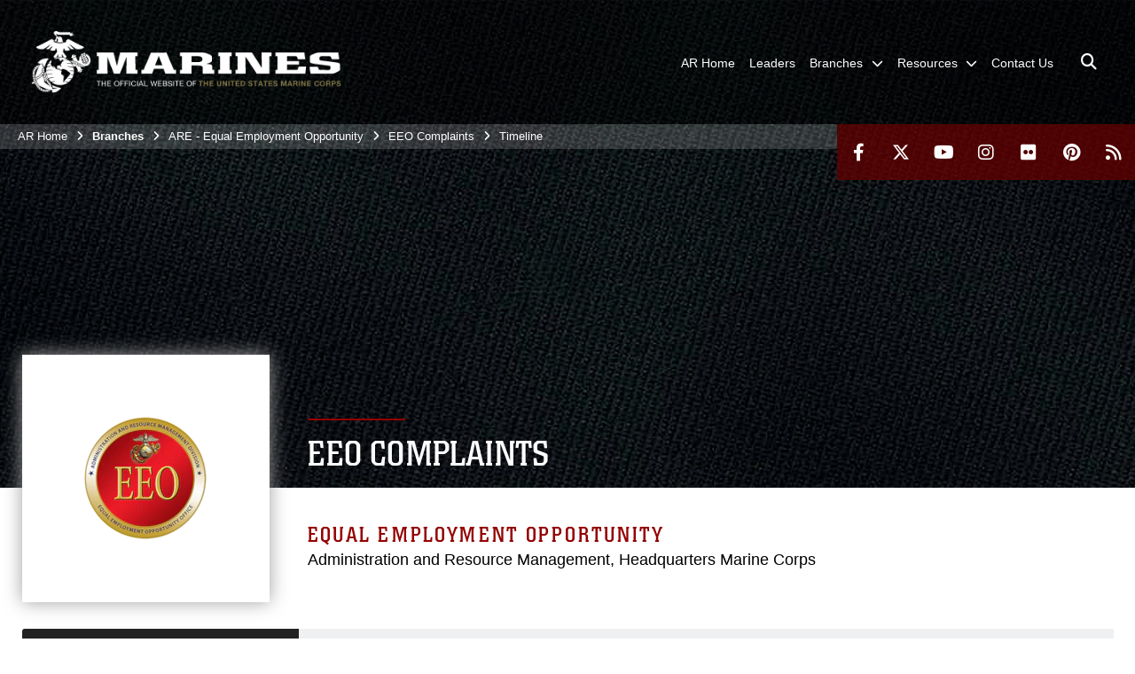

--- FILE ---
content_type: text/html; charset=utf-8
request_url: https://www.ar.marines.mil/EEO/-EEO-Complaints/Timeline/
body_size: 16022
content:
<!DOCTYPE html>
<html  lang="en-US">
<head id="Head"><meta content="text/html; charset=UTF-8" http-equiv="Content-Type" />
<meta name="REVISIT-AFTER" content="1 DAYS" />
<meta name="RATING" content="GENERAL" />
<meta name="RESOURCE-TYPE" content="DOCUMENT" />
<meta content="text/javascript" http-equiv="Content-Script-Type" />
<meta content="text/css" http-equiv="Content-Style-Type" />
<title>
	Administration and Resource Management > Branches > ARE - Equal Employment Opportunity >  EEO Complaints > Timeline
</title><meta id="MetaDescription" name="description" content="Administration and Resource Managment" /><meta id="MetaRobots" name="robots" content="INDEX, FOLLOW" /><link href="/Resources/Shared/stylesheets/dnndefault/7.0.0/default.css?cdv=2932" type="text/css" rel="stylesheet"/><link href="/DesktopModules/PhotoDashboard/module.css?cdv=2932" type="text/css" rel="stylesheet"/><link href="/DesktopModules/ImageLinks/module.css?cdv=2932" type="text/css" rel="stylesheet"/><link href="/DesktopModules/TanLDResponsiveHtmlTabs/module.css?cdv=2932" type="text/css" rel="stylesheet"/><link href="/DesktopModules/PhotoDashboard/Layouts/HeroPaneWithSeal/template.css?cdv=2932" type="text/css" rel="stylesheet"/><link href="/Portals/_default/skins/marinestheme/skin.css?cdv=2932" type="text/css" rel="stylesheet"/><link href="/Portals/137/portal.css?cdv=2932" type="text/css" rel="stylesheet"/><link href="/Desktopmodules/SharedLibrary/Plugins/Skin/SkipNav/css/skipnav.css?cdv=2932" type="text/css" rel="stylesheet"/><link href="/DesktopModules/SharedLibrary/ValidatedPlugins/aos/aos.css?cdv=2932" type="text/css" rel="stylesheet"/><link href="/Desktopmodules/SharedLibrary/Plugins/spectrum/spectrum.css?cdv=2932" type="text/css" rel="stylesheet"/><link href="/Desktopmodules/SharedLibrary/ValidatedPlugins/font-awesome6/css/all.min.css?cdv=2932" type="text/css" rel="stylesheet"/><link href="/Desktopmodules/SharedLibrary/ValidatedPlugins/font-awesome6/css/v4-shims.min.css?cdv=2932" type="text/css" rel="stylesheet"/><link href="/DesktopModules/TanLDResponsiveHtmlTabs/css/zozo.tabs.min.css?cdv=2932" type="text/css" rel="stylesheet"/><link href="/DesktopModules/TanLDResponsiveHtmlTabs/css/zozo.tabs.flat.min.css?cdv=2932" type="text/css" rel="stylesheet"/><script src="/Resources/libraries/jQuery/03_07_01/jquery.js?cdv=2932" type="text/javascript"></script><script src="/Resources/libraries/jQuery-Migrate/03_04_01/jquery-migrate.js?cdv=2932" type="text/javascript"></script><script src="/Resources/libraries/jQuery-UI/01_13_03/jquery-ui.min.js?cdv=2932" type="text/javascript"></script><script src="/Resources/libraries/HoverIntent/01_10_01/jquery.hoverIntent.min.js?cdv=2932" type="text/javascript"></script><link rel="stylesheet" type="text/css" href="/portals/143/Docs/hrom.css" />
<meta name="description" content="Human Resources and Organizational Management Branch (HROM), U.S. Marine Corps (USMC). Headquarters Marine Corps (HQMC), Civilian Human Resources office. Equal Employment Opportunity (EEO) provides informaiton and services regarding employment discrimination and remedies. Discover the advantages of Alternative Dispute Resolution (ADR).">
<meta name="keywords" content="HROM, Human Resources, Organizational Management, USMC, HQMC, Civilian Marine, EEO, Equal Employment, ADR, Dispute Resolution" /> 
<meta name='host' content='DMA Public Web' /><meta name='contact' content='dma.WebSD@mail.mil' /><script  src="/Desktopmodules/SharedLibrary/Plugins/GoogleAnalytics/Universal-Federated-Analytics-8.7.js?agency=DOD&subagency=USMC&sitetopic=dma.web&dclink=true"  id="_fed_an_ua_tag" ></script><meta name="viewport" content="width=device-width, initial-scale=1, shrink-to-fit=no" /><meta name="viewport" content="width=device-width, initial-scale=1, shrink-to-fit=no" /><meta name="viewport" content="width=device-width, initial-scale=1, shrink-to-fit=no" /></head>
<body id="Body">

    <form method="post" action="/EEO/-EEO-Complaints/Timeline/" id="Form" enctype="multipart/form-data">
<div class="aspNetHidden">
<input type="hidden" name="__EVENTTARGET" id="__EVENTTARGET" value="" />
<input type="hidden" name="__EVENTARGUMENT" id="__EVENTARGUMENT" value="" />
<input type="hidden" name="__VIEWSTATE" id="__VIEWSTATE" value="XkK5C3YBae92XeH50b4yWbe2AN/PTmLDE2BEjaSIuUTtDqSXdB6O/GDD5pS70/Hdcm7/xQW0S5C2oFTijk1adc1dd4avgCtzEjNMI5poeWJl1OWbeZ5KJkdC0KCTqBsh/Jat2Si59SQOIK+FtwVMuqiv5joU7p5PQ+0BRivMfVFxbb5n+zgbV4ccow1wBZCwa9YHu1p7dDkMhlwAR2RFk8TFkGj9cmVwyKSVnidkWZU3QBY8ZoZjKAPkZyB2LBISdmd7Rj4qHbb6GjsztTMCcnJA9XKKQ0hO1ZWCgZwpeRnxraA3/f5teOwQXcWFcKw8os0d0XexmqvUSNmfAev+OwpeYvn1Wo5hxQRWDxCxBeY+a/1uZceto/NWUfPrl2h/WOfQUDl+9m0d6JhYd6X+ZBDPHWB1HC9JyQ5XzWyq8bxulveF9byM81ewFFzQJ5+rGOpXdKl8xh/Z7RzILHVS+aJWkg2bRLgPYRu//QDE/hj49axene8wZ2ylrk2N/5ivL5xe4NnwVe/zAlsS2hXuRWhiMfcaNLEJrHSsb4NDYPSNPaeK3xGq8vOEwURzPcm2iNoEJpJhSV6RcociNFe4+BZHg0WCIOhrUsx4qzJEBHo4wi15u/jdSTdliDyB5HHYTQW8cc07r0lwLR+8iDbd1y/Rt+FKpMC6R/58r3VYcwiVSayKeUwHYTnvb0nLQGI5StMGv0EvwFX3/XtQurL8hHNOF0u+AqiPJXOFAYn+NbtCosjTj8KFkAj7R+msAHP6TQyEx7ev4jAEizDIHrtkCG6bUtXDE9TI93PaEsO2bCv/kMZ9Er9qD7a1IxsrCE9P82laYp9SIeJCklq4LiummMtxdFSgTW0LRc1dYj/b3sop+JsxFpR3VmdsQS1g1tRSPcfuAmGdxcebRcZk1ZRk58U+QvILCLWZRaCp1CI/[base64]/VrFwYJVWoYWPLMazPGA7nbujX6AtfEAvwJtqqZQc8Oqlmed1aheFLR8PZL3noqLV+8JSnqJPBGE058gUc2SfR0rxNEfTv6wI8fNxp79clHsbq+OvtrYMlnRHuwgYekectf1JIzlElbJLXtfwLS3jg3g+hlbsnyjidZmvTgo6C/sXIFzjtcf9oUff91jYzq6itqO3F16hDx2Gli/[base64]/yXuCC4v4Uy3ydD9g8NnYlRUSB9WMBZBLnBP/n5zdk68v8Nqnyhf0HvRXS6aOgJD5dhcQUM7bNo8KK9D1J8nc0/sxr6uhUuldzHe54W5HfE+TzZOIKOmRBvQFpJgML0RB05j0/3Jy+/[base64]/ZCEwwMMsMRWOjq+vXpvbhDvv2KVdWqezrH+YHJMw9MTj9QoxcgSDOx1lQCZqsJ4l/u8j+ML6QrCwhjKaLMbZ2ep416A6+fU2hmPbtK/3sRjQnySeC4aXi9LB+XEoNvtT7hmW45g0wi4NS+PQwdW8L5uVAb2wEEg0rVRFMWdkDUcm0PksT4Q5a8kmiHh521ERQJ166EPGA+euZwqQ4lvW9r5CoUvnL6odXW8oYdWWOWIJ/o5wk23p8c1Q/Z7dEMu26JUuWUoNa9laXoFElWDvPzZzh5NpyF+dwa4yRXNe272+NidzB/Jh6xaKBGU1NtZQz5ep4l7cDAlndx93XZQWJ3mLfNnHvnfRSD0QyksBxtnu50/egU6C7Z6UH4Kf82CGSjOFrmxliLDB4y8QbGM8LsCxUjYFBE9/UYaW9aPc5hvJ1Aoaf4SAfrLwVj33KSonEseHNHp7VDfJ/e8PAsatfszlSz2RKdMAogJsh1WPN86e5zF9AkIi9EguNewGoAJQjqQx8FVS0/l7o+/0c0hDyYRaK9QGFbTcleMk5OUa0sizusKA1ppa0rNx0GpW8H7X9FaY+q+6LTF1/APe8Wlrag9mJBdm+v0/bmXVwtw6qIkrFSPz9BVoutPO7bb0eSZCjH/mJJzJT9FRjKeYz7sPhpjAYbl2HuHfQV4viUt4P0igCoORFLst66/tW+IJzgy+IwUm5IptxLoJZQEfYBe1/WQin0jFjbJq0v/nsv1GcxdiFfQHX0oU6Waul7dsH3Qrh7X1Yk5pyEP8d69F5GWF8MnNr6lmW4j9f8G6rlP0gEGXPWYuYp136T/7JIPbwqri7OPwWjutIKIjGjGOjS/5A10eONKqZu+96Nc4WAi345VK30WZzhd3+s3O3lvrDolBH/1mHGyxDFArooTlCvVX7BDojxxxE/cGak2xMgQWfpU7mHPxNOxXaqSN/wnEvRc4o78v1xwcGjOT2zBwJecRzhlgQeqRe+HDYPtqC/Ek3fr+Rp9/wXmsfNZCDLpa1JhfPgItjYBkTFNTuMyIRn6oPljmACspj32k6uvisV4Di+MDqlwlbXIQdXUkss5rh2tJk+KgOZJHeBH9ThH/JJA2urQAhwacTCrJFoT61t1Vu7C32DK6lFyQqD3xQJwfg8pGa9wiBh02rAcP8vK9Z5HZ9Ouy1BIxi0M+LEnYoStmVylq7E9hTMcAZ49+2KnvxZUFRAd8PU1uTgiOqi0f+6I0TyI6uzTvrRQ0EoWBLCT1zrmoJwoM8rnxh807hXbTglyjW02pm3IGYkTysOd1QAcF/m3ZqOhzVBpmBK8bz6bg/[base64]/j4ceFEdb1XX4fEa/LLEe21necxeJc3e5aKGJ7g+/EoWqpZe1TEpo93fS1ihIm8FiOw5JX2RYl1qxDYfug4k9yjGM9jWmmc1AlGP73UCftuZJHFcyb17HvVWbQdFjIu3BYz7M3mDAJn3vRj7AE/NIs+jbX6H+TkUMorahcfEnFCzO1BYTVbt31PGYg7kJPZl6aLFPvvF9EuX1orZKQsx47iWV5bpjsk28be/qux9hnacH1KXUINmKyrNZzCp3OnhmXp5G7DpAiAkZMLrGaKKjI/ZYTk2qhfllyDTbLHrTqEY+TEEp12vELi7wBEOCtAEr3nIQV3Vm/t/eqo6LvtVS7pWMl+7Z8KL6c24VN+ClmMqwa3FyqB95SQKWX5Jj1GY87ZRX1f8K2HD+fbQYCuKJqWob2QtB7ycBEo0cru+/HKZsobr2g5EcLefaAPKQIFTSRgH5VfcQcBPtklnoiih840ZfAcIi+forlJa7Q8fmkq4xgHnCm8LJttR25ZDhADyhS/o9sBCQFDSAy3Owr7LnQd7msqsULkItVhrqdsMAQ/cZOF/hObgxbVyMMxQMaDq2tblk1Sv1/1L7zTTLlVgIj94CCZtzdeK+AeXDuX2raH/AWmIL/yyHswigxThdScjVfI6PNGSPHrU59fCQCYk7MgZ6STgHeiXR6WM8xdzQ2Ump3FZonkEaU+GZVpCJgVDnlqXkLev3+Svie3bU+yIWMYuetvr8ISgfRABKagH4bhpj0I4Fuo2ri3Z7K7GOGSe/EZudSEToHZFSVXsUQE72TkRZFy1TZPHrGajX45gnlTLq7ZZ+9gVRT5Dss6VeaUkiBYma54y6alCF1Z4Y1wkTvbChuv6mVKqkUZKEJppLJ/Ecipzp//GZIQ2c9W0+bsI74aKx5/ZPz7rYuEynNJtKJwXqmby0wmSkqk4eCxJ2ORYKDBnAEKn6bvJqTy4nt11cn+sNU6vnXIL/aB5gb8+/CiWQaeXOB/KlMZte4bDAaR/A9OvHd2MT/LP74ySMI2M042BsxfGf3Yq+YFpXoPitBi15bGX6NCGW5v5Nut1poOA625EP9BX7z/fVsvpLtNLvSIFt0AndN+RdQ95HmZVVoon3PYqTWlKb8BIQCR9L2pJhQwQBrjeVmIi9hRAjBNN7az+7jnoj/Kgy0jfBUYZ+AtU6fl2//Q6qXebf36ld3NS7fFJkHl204XIKc1J+eT0xBCT+FunP7AXBLBYHuPrC3BqNL9FXp7kD+gfiSRlEJbg86klxH7uatsnAz5kuR+I4KHWKZhQ9e2quyUG0B7UFGC7mYYLoBCYjEn89UuCWayOnCJj0/7HMYc2R89ColxOsUkofVEZvKGbrtZ35bVY3N+/VWodHDGYN9oCh+rCpH9KFzSjgBfrV7RuSaOzGNFOxThRzQn78U0PS1+cv8xM5aPqS6Y+JWQGCrq2P6N/0HJDtdrAsYDCe8MjWxdntyMWksOnZIYnKmVy88CKUcT5VFWL80juCq3MHEc0SKJCoDky7JnIjW6CCLgPNM/KQmIdmz8QZfVRbrvNjSYFW3EN2qpRUrcf1/+NG8Q/ImJzPmowsmeQghYTWD80E/PYGS3sIrQevcHa2yOT3IifVCcuSNCtJHcTQWOLPkeSOfqF/Q6hQzQGCfbcgLuwethu0evByny8cWSP4yMSe7gqvMcN5xWyUVrPBpM+TOR1UfsEiJBITSvIDTqHi095QJn4tf4AKw==" />
</div>

<script type="text/javascript">
//<![CDATA[
var theForm = document.forms['Form'];
if (!theForm) {
    theForm = document.Form;
}
function __doPostBack(eventTarget, eventArgument) {
    if (!theForm.onsubmit || (theForm.onsubmit() != false)) {
        theForm.__EVENTTARGET.value = eventTarget;
        theForm.__EVENTARGUMENT.value = eventArgument;
        theForm.submit();
    }
}
//]]>
</script>


<script src="/WebResource.axd?d=pynGkmcFUV3N8bfprbQS0jFfvdz-DA10GMlw9OUhsCgxZnctJegKa6BYomQ1&amp;t=638901627720898773" type="text/javascript"></script>


<script src="/ScriptResource.axd?d=NJmAwtEo3IpK2g7JTRSMmik34PbOy56rKmpCCY9c0IuBlnEbhhFae_kQJWt66DuEhw-Osce7G501JTW9OGWRnd0EbuOkbrWsRmtU11Nj_i0XQ9cGNYMzzkFB5birW0a-1aK-ZA2&amp;t=32e5dfca" type="text/javascript"></script>
<script src="/ScriptResource.axd?d=dwY9oWetJoJFOsZ7uv-AD6rnnw1gg45X0YCH7_dWw6-26XQltO1_5azbICY-_tq-M6RY9HEg67V8XgtLpPVUPl1Dn9p5QdJTkPAHetpXAJ7lKjHpBkd_x3tMAx_TdJCVFvjTnBv-7vOJGyRf0&amp;t=32e5dfca" type="text/javascript"></script>
<div class="aspNetHidden">

	<input type="hidden" name="__VIEWSTATEGENERATOR" id="__VIEWSTATEGENERATOR" value="CA0B0334" />
	<input type="hidden" name="__VIEWSTATEENCRYPTED" id="__VIEWSTATEENCRYPTED" value="" />
	<input type="hidden" name="__EVENTVALIDATION" id="__EVENTVALIDATION" value="MWvCNz+Q1XAaZD+Pyd1Eo/y4F9I1lQHKjQuVfsF6idiKq17csccQQSAOvcPzy1N51/ucmcI2yN18xk0F+uLgA2LDVNEd8xj1/iLu1hqZJ3cqQtQfe/VJSrkS//+oCYqX3joxUQ==" />
</div><script src="/Desktopmodules/SharedLibrary/Plugins/spectrum/spectrum.js?cdv=2932" type="text/javascript"></script><script src="/js/dnn.js?cdv=2932" type="text/javascript"></script><script src="/js/dnn.modalpopup.js?cdv=2932" type="text/javascript"></script><script src="/Portals/_default/skins/marinestheme/Resources/js/skin.build.js?cdv=2932" type="text/javascript"></script><script src="/js/dnncore.js?cdv=2932" type="text/javascript"></script><script src="/Desktopmodules/SharedLibrary/Plugins/Mobile-Detect/mobile-detect.min.js?cdv=2932" type="text/javascript"></script><script src="/DesktopModules/SharedLibrary/ValidatedPlugins/aos/aos.js?cdv=2932" type="text/javascript"></script><script src="/Desktopmodules/SharedLibrary/Plugins/ParallaxPixelCog/parallax.min.js?cdv=2932" type="text/javascript"></script><script src="/Desktopmodules/SharedLibrary/Plugins/Skin/js/common.js?cdv=2932" type="text/javascript"></script><script src="/DesktopModules/TanLDResponsiveHtmlTabs/js/zozo.tabs.min.js?cdv=2932" type="text/javascript"></script><script src="/Resources/libraries/DnnPlugins/09_13_07/dnn.jquery.js?cdv=2932" type="text/javascript"></script>
<script type="text/javascript">
//<![CDATA[
Sys.WebForms.PageRequestManager._initialize('ScriptManager', 'Form', [], [], [], 90, '');
//]]>
</script>

        
        
        
<script type="text/javascript">
$('#personaBar-iframe').load(function() {$('#personaBar-iframe').contents().find("head").append($("<style type='text/css'>.personabar .personabarLogo {}</style>")); });
</script>

<script type="text/javascript">

jQuery(document).ready(function() {
initializeSkin();
});

</script>

<script type="text/javascript">
var skinvars = {"SiteName":"Administration and Resource Management","SiteShortName":"AR","SiteSubTitle":"","aid":"marine_ar","IsSecureConnection":true,"IsBackEnd":false,"DisableShrink":false,"IsAuthenticated":false,"SearchDomain":"search.usa.gov","SiteUrl":"https://www.ar.marines.mil/","LastLogin":null,"IsLastLoginFail":false,"IncludePiwik":false,"PiwikSiteID":-1,"SocialLinks":{"Facebook":{"Url":"http://www.facebook.com/marines","Window":"_blank","Relationship":"noopener"},"Twitter":{"Url":"https://twitter.com/#!/usmc","Window":"_blank","Relationship":"noopener"},"YouTube":{"Url":"http://www.youtube.com/Marines","Window":"_blank","Relationship":"noopener"},"Flickr":{"Url":"http://www.flickr.com/photos/marine_corps/","Window":"_blank","Relationship":"noopener"},"Pintrest":{"Url":"http://www.pinterest.com","Window":"_blank","Relationship":"noopener"},"Instagram":{"Url":"http://www.instagram.com","Window":"_blank","Relationship":"noopener"},"Blog":{"Url":"","Window":"","Relationship":null},"RSS":{"Url":"http://www.marines.mil/News/Feeds.aspx","Window":"_blank","Relationship":"noopener"},"Podcast":{"Url":"","Window":"","Relationship":null},"Email":{"Url":"","Window":"","Relationship":null},"LinkedIn":{"Url":"","Window":"","Relationship":""},"Snapchat":{"Url":"","Window":"_blank","Relationship":"noopener"}},"SiteLinks":null,"LogoffTimeout":10500000,"SiteAltLogoText":""};
</script>
<script type="application/ld+json">{"@context":"http://schema.org","@type":"Organization","logo":"https://www.ar.marines.mil/Portals/137/mdmlogo.png?ver=BA6fCux3zOvqRMmW2WYnkA%3d%3d","name":"Administration and Resource Management","url":"https://www.ar.marines.mil/","sameAs":["http://www.facebook.com/marines","https://twitter.com/#!/usmc","http://www.instagram.com","http://www.pinterest.com","http://www.youtube.com/Marines"]}</script>

<!-- MobileNav -->


<div class="mobile-nav" id="mobile-nav">
  <div class="content">
    <div class="container-fluid">
      <header class="row">
        <h3 class="col-10">Marines</h3>
        <div class="col-2"><button class="close" id="close-mobile-nav" aria-label="Close mobile navigation menu"></button></div>
      </header>
      <div class="row">
        <div class="container-fluid no-gutters nopad">
          <div class="row no-gutters nopad">
            <div class="offset-1 col-10 mobile-nav-pos">
              

<!-- ./ helper -->

        <ul>
                            <li class=""><a href="https://www.ar.marines.mil/"><span>AR Home</span></a></li>
                            <li class=""><a href="https://www.ar.marines.mil/Leaders/"><span>Leaders</span></a></li>
                        <li class="">
                            <a data-toggle="submenu" aria-haspopup="true" aria-expanded="false" aria-disabled="true" class="disabled">
                                <span>Branches</span>
                            </a>
                                    <ul>
                        <li><a href="https://www.ar.marines.mil/Branches/AR-1-and-2/">AR 1 and 2</a></li>
                        <li>
                            <a href="https://www.ar.marines.mil/EEO/" data-toggle="submenu" aria-haspopup="true" aria-expanded="false">ARE - Equal Employment Opportunity</a>
                                    <ul>
                        <li><a href="https://www.ar.marines.mil/EEO/-Equal-Employment-Opportunity-Laws/">Equal Employment Opportunity Laws</a></li>
                        <li>
                            <a href="https://www.ar.marines.mil/EEO/-EEO-Complaints/" data-toggle="submenu" aria-haspopup="true" aria-expanded="false">EEO Complaints</a>
                                    <ul>
                        <li><a href="https://www.ar.marines.mil/EEO/-EEO-Complaints/EEO-Protected-Classes/">EEO Protected Classes</a></li>
                        <li><a href="https://www.ar.marines.mil/EEO/-EEO-Complaints/Timeline/">Timeline</a></li>
                        <li><a href="https://www.ar.marines.mil/Branches/EEO/-EEO-Complaints/Flow-Chart/">Flow Chart</a></li>
                        <li><a href="https://www.ar.marines.mil/Branches/ARE-Equal-Employment-Opportunity/-EEO-Complaints/Sexual-Harassment/">Sexual Harassment</a></li>
        </ul>

                        </li>
                        <li><a href="https://www.ar.marines.mil/EEO/-Model-EEO-Program/">Model EEO Program</a></li>
                        <li><a href="https://www.ar.marines.mil/EEO/-Reasonable-Accommodation/">Reasonable Accommodation</a></li>
                        <li><a href="https://www.ar.marines.mil/EEO/-Alternative-Dispute-Resolution/">Alternative Dispute Resolution</a></li>
                        <li><a href="https://www.ar.marines.mil/Branches/ARE-Equal-Employment-Opportunity/Quantico-MCA-Building-Direction/">Quantico MCA Building Direction</a></li>
        </ul>

                        </li>
                        <li>
                            <a href="https://www.ar.marines.mil/Branches/ARI-Information-Systems-Management/" data-toggle="submenu" aria-haspopup="true" aria-expanded="false">ARI - Information Systems Management</a>
                                    <ul>
                        <li><a href="https://www.ar.marines.mil/Branches/ARI-Information-Systems-Management/IT-Service-Catalog/">IT Service Catalog</a></li>
                        <li><a href="https://www.ar.marines.mil/Branches/ARI-Information-Systems-Management/Applications-Development/">Applications &amp; Development</a></li>
                        <li><a href="https://www.ar.marines.mil/Branches/ARI-Information-Systems-Management/IT-Center/">IT Center</a></li>
                        <li><a href="https://www.ar.marines.mil/Branches/Information-Systems-Management/Cyber-Security/">Cyber Security</a></li>
                        <li><a href="https://www.ar.marines.mil/Branches/ARI-Information-Systems-Management/Contract-and-Computer-Support-Liaison/">Contract and Computer Support Liaison</a></li>
                        <li><a href="https://www.ar.marines.mil/Branches/ARI-Information-Systems-Management/Projects-and-Implementation/">Projects and Implementation</a></li>
                        <li><a href="https://www.ar.marines.mil/Branches/ARI-Information-Systems-Management/Telecommunications-Support/">Telecommunications Support</a></li>
        </ul>

                        </li>
                        <li>
                            <a href="https://www.ar.marines.mil/Branches/ARS-Security-Programs-and-Information-Management/" data-toggle="submenu" aria-haspopup="true" aria-expanded="false">ARS - Security Programs and Information Management</a>
                                    <ul>
                        <li><a href="https://www.ar.marines.mil/Branches/ARS-Security-Programs-and-Information-Management/FOIA/">FOIA</a></li>
                        <li>
                            <a href="https://www.ar.marines.mil/Branches/ARS-Security-Programs-and-Information-Management/Information-Personnel-and-Industrial-Security/" data-toggle="submenu" aria-haspopup="true" aria-expanded="false">Information Personnel and Industrial Security</a>
                                    <ul>
                        <li><a href="https://www.ar.marines.mil/Branches/ARS-Security-Programs-and-Information-Management/Information-Personnel-and-Industrial-Security/Information-Security-Program/">Information Security Program</a></li>
                        <li><a href="https://www.ar.marines.mil/Branches/ARS-Security-Programs-and-Information-Management/Information-Personnel-and-Industrial-Security/Personnel-Security-Program/">Personnel Security Program</a></li>
                        <li><a href="https://www.ar.marines.mil/Branches/ARS-Security-Programs-and-Information-Management/Information-Personnel-and-Industrial-Security/Industrial-Security-Program/">Industrial Security Program</a></li>
                        <li><a href="https://www.ar.marines.mil/Branches/ARS-Security-Programs-and-Information-Management/Information-Personnel-and-Industrial-Security/Accountability-and-Control/">Accountability and Control</a></li>
        </ul>

                        </li>
                        <li><a href="https://www.ar.marines.mil/Branches/ARS-Security-Programs-and-Information-Management/Passport-Visa/">Passport Visa</a></li>
                        <li>
                            <a href="https://www.ar.marines.mil/Branches/ARS-Security-Programs-and-Information-Management/Communications-Security/" data-toggle="submenu" aria-haspopup="true" aria-expanded="false">Communications Security</a>
                                    <ul>
                        <li><a href="https://www.ar.marines.mil/Branches/ARS-Security-Programs-and-Information-Management/Communications-Security/Services/">Services</a></li>
                        <li><a href="https://www.ar.marines.mil/Branches/ARS-Security-Programs-and-Information-Management/Communications-Security/Equipment-Supported/">Equipment Supported</a></li>
                        <li><a href="https://www.ar.marines.mil/Branches/ARS-Security-Programs-and-Information-Management/Communications-Security/STE-Information/">STE Information</a></li>
                        <li><a href="https://www.ar.marines.mil/Branches/ARS-Security-Programs-and-Information-Management/Communications-Security/COMSEC-Library/">COMSEC Library</a></li>
                        <li><a href="https://www.ar.marines.mil/Branches/ARS-Security-Programs-and-Information-Management/Communications-Security/DoD-DMCC-program/">DoD DMCC program</a></li>
        </ul>

                        </li>
                        <li>
                            <a href="https://www.ar.marines.mil/Branches/ARS-Security-Programs-and-Information-Management/Physical-Security/" data-toggle="submenu" aria-haspopup="true" aria-expanded="false">Physical Security</a>
                                    <ul>
                        <li><a href="https://www.ar.marines.mil/Branches/ARS-Security-Programs-and-Information-Management/Physical-Security/Services/">Services</a></li>
                        <li><a href="https://www.ar.marines.mil/Branches/ARS-Security-Programs-and-Information-Management/Physical-Security/Key-and-Lock-Program/">Key and Lock Program</a></li>
                        <li><a href="https://www.ar.marines.mil/Branches/ARS-Security-Programs-and-Information-Management/Physical-Security/Anti-Terrorism-and-Force-Protection/">Anti-Terrorism and Force Protection</a></li>
        </ul>

                        </li>
        </ul>

                        </li>
                        <li>
                            <a href="https://www.ar.marines.mil/Branches/ARF-Fiscal/" data-toggle="submenu" aria-haspopup="true" aria-expanded="false">ARF - Fiscal</a>
                                    <ul>
                        <li><a href="https://www.ar.marines.mil/Branches/ARF-Fiscal/Budget-Formulation/">Budget Formulation</a></li>
                        <li><a href="https://www.ar.marines.mil/Branches/ARF-Fiscal/Budget-Execution/">Budget Execution</a></li>
                        <li>
                            <a href="https://www.ar.marines.mil/Branches/ARF-Fiscal/Travel/" data-toggle="submenu" aria-haspopup="true" aria-expanded="false">Travel</a>
                                    <ul>
                        <li><a href="https://www.ar.marines.mil/Branches/ARF-Fiscal/Travel/DTS-Role-Reqmts/">DTS Role Reqmts</a></li>
        </ul>

                        </li>
                        <li><a href="https://www.ar.marines.mil/Branches/ARF-Fiscal/Payroll/">Payroll</a></li>
                        <li><a href="https://www.ar.marines.mil/Branches/ARF-Fiscal/Civilian-Labor/">Civilian Labor</a></li>
                        <li><a href="https://www.ar.marines.mil/Branches/ARF-Fiscal/Resource-Evaluation-and-Analysis/">Resource Evaluation and Analysis</a></li>
                        <li><a href="https://www.ar.marines.mil/Branches/ARF-Fiscal/Managerial-Accounting/">Managerial Accounting</a></li>
        </ul>

                        </li>
                        <li>
                            <a href="https://www.ar.marines.mil/Branches/ARD-Publishing-and-Logistics-Management/" data-toggle="submenu" aria-haspopup="true" aria-expanded="false">ARD - Publishing and Logistics Management</a>
                                    <ul>
                        <li><a href="https://www.ar.marines.mil/Branches/ARD-Publishing-and-Logistics-Management/ARDRM-Records/">ARDRM - Records</a></li>
                        <li><a href="https://www.ar.marines.mil/Branches/ARD-Publishing-and-Logistics-Management/ARDB-Reports-Directives-and-Forms/">ARDB - Reports Directives and Forms</a></li>
                        <li><a href="https://www.ar.marines.mil/Branches/ARD-Publishing-and-Logistics-Management/ARDE-Publishing-and-Logistics-Systems/">ARDE - Publishing and Logistics Systems</a></li>
                        <li><a href="https://www.ar.marines.mil/Branches/ARD-Publishing-and-Logistics-Management/ARDD-Facilities-and-Space-Management/">ARDD - Facilities and Space Management</a></li>
        </ul>

                        </li>
                        <li><a href="https://www.hrom.marines.mil">ARH - Human Resources</a></li>
        </ul>

                        </li>
                        <li class="">
                            <a data-toggle="submenu" href="https://www.ar.marines.mil/Resources/" aria-haspopup="true" aria-expanded="false">
                                <span>Resources</span>
                            </a>
                                    <ul>
                        <li><a href="https://www.ar.marines.mil/Resources/AR-Parking/">AR Parking</a></li>
        </ul>

                        </li>
                            <li class=""><a href="https://www.ar.marines.mil/Contact-Us/"><span>Contact Us</span></a></li>
        </ul>
<!-- ./ node count -->


            </div>
          </div>
        </div>
      </div>
      <div class="mobile-search row">
        <div class="container-fluid">
          <div class="row">
            <div class="offset-1 col-9"><input type="text" placeholder="S e a r c h" aria-label="Search" id="MobileTxtSearch"></div>
            <div class="search col-2"><button id="MobileSearchButton" aria-label="Search"><i class="fas fa-search"></i></button></div>
          </div>
        </div>
      </div>
      <div class="row">
        <div class="offset-1 col-11 social-links-loader"></div>
      </div>
    </div>
  </div>
</div>
<script>
$(document).ready(function(){
  $('#MobileTxtSearch').keyup(function (e) {
    if (e.keyCode === 13) {
      doSearch($('#MobileTxtSearch').val());

      e.preventDefault();
      return false;
    }
  });

  $("#MobileSearchButton").click(function(e) {
    doSearch($('#MobileTxtSearch').val());

    e.preventDefault();
    return false;
  });
});

function doSearch(val) {
  //grab the text, strip out # and &
  var searchtxt = encodeURI(val.trim().replace(/#|&/g, ""));
  if(searchtxt){
    //redirect to /Home/Search
    window.location.assign("/SearchResults?tag=" + searchtxt);
  }
}
</script>



<!-- UserBar -->


<div class="site-wrapper">
  <div class="page-wrapper">
    <!-- Header -->
    <div id="skip-link-holder"><a id="skip-link" href="#skip-target">Skip to main content (Press Enter).</a></div>
    

<header class="navbar">
    <!-- NavBar -->
    

<div class="wrapper">
    <!-- Logo -->
    <a id="dnn_MainHeader_NavBar_LOGO1_hypLogo" title="Administration and Resource Management" aria-label="Administration and Resource Management" href="https://www.ar.marines.mil/"><img id="dnn_MainHeader_NavBar_LOGO1_imgLogo" class="logo" src="/Portals/137/mdmlogo.png?ver=BA6fCux3zOvqRMmW2WYnkA%3d%3d" alt="Administration and Resource Management" /></a>
    <!-- ./Logo -->

    <!-- Nav -->
    <nav id="dnnbootsterNav" class="main-nav">
        <button type="button" id="open-mobile-nav" aria-label="Open mobile navigation" aria-expanded="false"><i class="fa fa-bars"></i></button>
        

<!-- ./ helper -->

<ul>
                    <li class=""><a href="https://www.ar.marines.mil/"><span>AR Home</span></a></li>
                    <li class=""><a href="https://www.ar.marines.mil/Leaders/"><span>Leaders</span></a></li>
 <!-- ./ item cannot be disabled to work with smartmenus for accessibility -->
                <li class="">
                    <a data-toggle="submenu" href="javascript:void(0)" aria-haspopup="true" aria-expanded="false">
                        <span>Branches</span>
                    </a>
                            <ul>
                            <li><a href="https://www.ar.marines.mil/Branches/AR-1-and-2/">AR 1 and 2</a></li>
                            <li>
                                <a href="https://www.ar.marines.mil/EEO/" data-toggle="submenu" aria-haspopup="true" aria-expanded="false">ARE - Equal Employment Opportunity</a>
                                        <ul>
                            <li><a href="https://www.ar.marines.mil/EEO/-Equal-Employment-Opportunity-Laws/">Equal Employment Opportunity Laws</a></li>
                            <li>
                                <a href="https://www.ar.marines.mil/EEO/-EEO-Complaints/" data-toggle="submenu" aria-haspopup="true" aria-expanded="false">EEO Complaints</a>
                                        <ul>
                            <li><a href="https://www.ar.marines.mil/EEO/-EEO-Complaints/EEO-Protected-Classes/">EEO Protected Classes</a></li>
                            <li><a href="https://www.ar.marines.mil/EEO/-EEO-Complaints/Timeline/">Timeline</a></li>
                            <li><a href="https://www.ar.marines.mil/Branches/EEO/-EEO-Complaints/Flow-Chart/">Flow Chart</a></li>
                            <li><a href="https://www.ar.marines.mil/Branches/ARE-Equal-Employment-Opportunity/-EEO-Complaints/Sexual-Harassment/">Sexual Harassment</a></li>
        </ul>

                            </li>
                            <li><a href="https://www.ar.marines.mil/EEO/-Model-EEO-Program/">Model EEO Program</a></li>
                            <li><a href="https://www.ar.marines.mil/EEO/-Reasonable-Accommodation/">Reasonable Accommodation</a></li>
                            <li><a href="https://www.ar.marines.mil/EEO/-Alternative-Dispute-Resolution/">Alternative Dispute Resolution</a></li>
                            <li><a href="https://www.ar.marines.mil/Branches/ARE-Equal-Employment-Opportunity/Quantico-MCA-Building-Direction/">Quantico MCA Building Direction</a></li>
        </ul>

                            </li>
                            <li>
                                <a href="https://www.ar.marines.mil/Branches/ARI-Information-Systems-Management/" data-toggle="submenu" aria-haspopup="true" aria-expanded="false">ARI - Information Systems Management</a>
                                        <ul>
                            <li><a href="https://www.ar.marines.mil/Branches/ARI-Information-Systems-Management/IT-Service-Catalog/">IT Service Catalog</a></li>
                            <li><a href="https://www.ar.marines.mil/Branches/ARI-Information-Systems-Management/Applications-Development/">Applications &amp; Development</a></li>
                            <li><a href="https://www.ar.marines.mil/Branches/ARI-Information-Systems-Management/IT-Center/">IT Center</a></li>
                            <li><a href="https://www.ar.marines.mil/Branches/Information-Systems-Management/Cyber-Security/">Cyber Security</a></li>
                            <li><a href="https://www.ar.marines.mil/Branches/ARI-Information-Systems-Management/Contract-and-Computer-Support-Liaison/">Contract and Computer Support Liaison</a></li>
                            <li><a href="https://www.ar.marines.mil/Branches/ARI-Information-Systems-Management/Projects-and-Implementation/">Projects and Implementation</a></li>
                            <li><a href="https://www.ar.marines.mil/Branches/ARI-Information-Systems-Management/Telecommunications-Support/">Telecommunications Support</a></li>
        </ul>

                            </li>
                            <li>
                                <a href="https://www.ar.marines.mil/Branches/ARS-Security-Programs-and-Information-Management/" data-toggle="submenu" aria-haspopup="true" aria-expanded="false">ARS - Security Programs and Information Management</a>
                                        <ul>
                            <li><a href="https://www.ar.marines.mil/Branches/ARS-Security-Programs-and-Information-Management/FOIA/">FOIA</a></li>
                            <li>
                                <a href="https://www.ar.marines.mil/Branches/ARS-Security-Programs-and-Information-Management/Information-Personnel-and-Industrial-Security/" data-toggle="submenu" aria-haspopup="true" aria-expanded="false">Information Personnel and Industrial Security</a>
                                        <ul>
                            <li><a href="https://www.ar.marines.mil/Branches/ARS-Security-Programs-and-Information-Management/Information-Personnel-and-Industrial-Security/Information-Security-Program/">Information Security Program</a></li>
                            <li><a href="https://www.ar.marines.mil/Branches/ARS-Security-Programs-and-Information-Management/Information-Personnel-and-Industrial-Security/Personnel-Security-Program/">Personnel Security Program</a></li>
                            <li><a href="https://www.ar.marines.mil/Branches/ARS-Security-Programs-and-Information-Management/Information-Personnel-and-Industrial-Security/Industrial-Security-Program/">Industrial Security Program</a></li>
                            <li><a href="https://www.ar.marines.mil/Branches/ARS-Security-Programs-and-Information-Management/Information-Personnel-and-Industrial-Security/Accountability-and-Control/">Accountability and Control</a></li>
        </ul>

                            </li>
                            <li><a href="https://www.ar.marines.mil/Branches/ARS-Security-Programs-and-Information-Management/Passport-Visa/">Passport Visa</a></li>
                            <li>
                                <a href="https://www.ar.marines.mil/Branches/ARS-Security-Programs-and-Information-Management/Communications-Security/" data-toggle="submenu" aria-haspopup="true" aria-expanded="false">Communications Security</a>
                                        <ul>
                            <li><a href="https://www.ar.marines.mil/Branches/ARS-Security-Programs-and-Information-Management/Communications-Security/Services/">Services</a></li>
                            <li><a href="https://www.ar.marines.mil/Branches/ARS-Security-Programs-and-Information-Management/Communications-Security/Equipment-Supported/">Equipment Supported</a></li>
                            <li><a href="https://www.ar.marines.mil/Branches/ARS-Security-Programs-and-Information-Management/Communications-Security/STE-Information/">STE Information</a></li>
                            <li><a href="https://www.ar.marines.mil/Branches/ARS-Security-Programs-and-Information-Management/Communications-Security/COMSEC-Library/">COMSEC Library</a></li>
                            <li><a href="https://www.ar.marines.mil/Branches/ARS-Security-Programs-and-Information-Management/Communications-Security/DoD-DMCC-program/">DoD DMCC program</a></li>
        </ul>

                            </li>
                            <li>
                                <a href="https://www.ar.marines.mil/Branches/ARS-Security-Programs-and-Information-Management/Physical-Security/" data-toggle="submenu" aria-haspopup="true" aria-expanded="false">Physical Security</a>
                                        <ul>
                            <li><a href="https://www.ar.marines.mil/Branches/ARS-Security-Programs-and-Information-Management/Physical-Security/Services/">Services</a></li>
                            <li><a href="https://www.ar.marines.mil/Branches/ARS-Security-Programs-and-Information-Management/Physical-Security/Key-and-Lock-Program/">Key and Lock Program</a></li>
                            <li><a href="https://www.ar.marines.mil/Branches/ARS-Security-Programs-and-Information-Management/Physical-Security/Anti-Terrorism-and-Force-Protection/">Anti-Terrorism and Force Protection</a></li>
        </ul>

                            </li>
        </ul>

                            </li>
                            <li>
                                <a href="https://www.ar.marines.mil/Branches/ARF-Fiscal/" data-toggle="submenu" aria-haspopup="true" aria-expanded="false">ARF - Fiscal</a>
                                        <ul>
                            <li><a href="https://www.ar.marines.mil/Branches/ARF-Fiscal/Budget-Formulation/">Budget Formulation</a></li>
                            <li><a href="https://www.ar.marines.mil/Branches/ARF-Fiscal/Budget-Execution/">Budget Execution</a></li>
                            <li>
                                <a href="https://www.ar.marines.mil/Branches/ARF-Fiscal/Travel/" data-toggle="submenu" aria-haspopup="true" aria-expanded="false">Travel</a>
                                        <ul>
                            <li><a href="https://www.ar.marines.mil/Branches/ARF-Fiscal/Travel/DTS-Role-Reqmts/">DTS Role Reqmts</a></li>
        </ul>

                            </li>
                            <li><a href="https://www.ar.marines.mil/Branches/ARF-Fiscal/Payroll/">Payroll</a></li>
                            <li><a href="https://www.ar.marines.mil/Branches/ARF-Fiscal/Civilian-Labor/">Civilian Labor</a></li>
                            <li><a href="https://www.ar.marines.mil/Branches/ARF-Fiscal/Resource-Evaluation-and-Analysis/">Resource Evaluation and Analysis</a></li>
                            <li><a href="https://www.ar.marines.mil/Branches/ARF-Fiscal/Managerial-Accounting/">Managerial Accounting</a></li>
        </ul>

                            </li>
                            <li>
                                <a href="https://www.ar.marines.mil/Branches/ARD-Publishing-and-Logistics-Management/" data-toggle="submenu" aria-haspopup="true" aria-expanded="false">ARD - Publishing and Logistics Management</a>
                                        <ul>
                            <li><a href="https://www.ar.marines.mil/Branches/ARD-Publishing-and-Logistics-Management/ARDRM-Records/">ARDRM - Records</a></li>
                            <li><a href="https://www.ar.marines.mil/Branches/ARD-Publishing-and-Logistics-Management/ARDB-Reports-Directives-and-Forms/">ARDB - Reports Directives and Forms</a></li>
                            <li><a href="https://www.ar.marines.mil/Branches/ARD-Publishing-and-Logistics-Management/ARDE-Publishing-and-Logistics-Systems/">ARDE - Publishing and Logistics Systems</a></li>
                            <li><a href="https://www.ar.marines.mil/Branches/ARD-Publishing-and-Logistics-Management/ARDD-Facilities-and-Space-Management/">ARDD - Facilities and Space Management</a></li>
        </ul>

                            </li>
                            <li><a href="https://www.hrom.marines.mil" target="_blank" rel="noopener noreferrer">ARH - Human Resources</a></li>
        </ul>

                </li>
                    <li class="">
                        <a data-toggle="submenu" href="https://www.ar.marines.mil/Resources/" aria-haspopup="true" aria-expanded="false">
                            <span>Resources</span>
                        </a>
                                <ul>
                            <li><a href="https://www.ar.marines.mil/Resources/AR-Parking/">AR Parking</a></li>
        </ul>

                    </li>
                    <li class=""><a href="https://www.ar.marines.mil/Contact-Us/"><span>Contact Us</span></a></li>
            <li class="search-icon"><a href="javascript:void(0);" aria-label="Open search pane"><span><i class="fa fa-search"></i></span></a></li>
</ul>
<!-- ./ node count -->


    </nav>
    <!-- ./Nav -->
</div>


    <div class="secondarybar">
        <!-- Breadcrumb -->
        <div class="breadcrumbs">
            <span id="dnn_MainHeader_Breadcrumbs_Breadcrumb_lblBreadCrumb" itemprop="breadcrumb" itemscope="" itemtype="https://schema.org/breadcrumb"><span itemscope itemtype="http://schema.org/BreadcrumbList"><span itemprop="itemListElement" itemscope itemtype="http://schema.org/ListItem"><a href="https://www.ar.marines.mil/" class="skin-breadcrumb" itemprop="item" ><span itemprop="name">AR Home</span></a><meta itemprop="position" content="1" /></span><i class='fa fa-angle-right'></i><span><span class="skin-breadcrumb">Branches</span></span><i class='fa fa-angle-right'></i><span itemprop="itemListElement" itemscope itemtype="http://schema.org/ListItem"><a href="https://www.ar.marines.mil/EEO/" class="skin-breadcrumb" itemprop="item"><span itemprop="name">ARE - Equal Employment Opportunity</span></a><meta itemprop="position" content="2" /></span><i class='fa fa-angle-right'></i><span itemprop="itemListElement" itemscope itemtype="http://schema.org/ListItem"><a href="https://www.ar.marines.mil/EEO/-EEO-Complaints/" class="skin-breadcrumb" itemprop="item"><span itemprop="name">EEO Complaints</span></a><meta itemprop="position" content="3" /></span><i class='fa fa-angle-right'></i><span itemprop="itemListElement" itemscope itemtype="http://schema.org/ListItem"><a href="https://www.ar.marines.mil/EEO/-EEO-Complaints/Timeline/" class="skin-breadcrumb" itemprop="item"><span itemprop="name">Timeline</span></a><meta itemprop="position" content="4" /></span></span></span>
        </div>
        <!-- ./Breadcrumb -->

        <!-- Social -->
        <div class="social animate-on-load">
            <!-- Search -->
            

<div class="search">
    <div class="wrapper">
        <input id="marineSearch" type="search" name="search" value="" placeholder="Enter Search..." aria-label="Enter search term" />
        <button aria-label="Close search pane"><i class="fas fa-times"></i></button>
    </div>
</div>

<script>
$('#marineSearch').keydown(function (e) {
        if (e.keyCode == 13) {
        //grab the text, strip out # and &
        var searchtxt = encodeURI($('#marineSearch').val().trim().replace(/#|&/g, ""));
        
        if(searchtxt){
            window.location.assign("/SearchResults?tag=" + DOMPurify.sanitize(searchtxt));
            e.preventDefault();
            return false;
        }
    }
 });
</script>

            <!-- ./Search -->

            <!-- Icons -->
            

<div class="icons social-links-loader"></div>
            <!-- ./Icons -->
        </div>
        <!-- ./Social -->
    </div>
</header>

    <p id="skip-target-holder"><a id="skip-target" name="skip-target" class="skip" tabindex="-1"></a></p>

    <!-- Main -->
    <main class="container-fluid nopad">
      <!-- Banner -->
      <div class="row nopad no-gutters">
        <div id="dnn_BannerPane" class="col-md-12 no-gutters"><div class="DnnModule DnnModule-PhotoDashboard DnnModule-135723"><a name="135723"></a>
<div class="empty-container background-color-transparent">
    <div id="dnn_ctr135723_ContentPane"><!-- Start_Module_135723 --><div id="dnn_ctr135723_ModuleContent" class="DNNModuleContent ModPhotoDashboardC">
	
<div class="PhotoDashboardSAWrapper">
    <div id="heroPane-135723" class="PhotoDashboardSA heroPaneWithSeal">
        <div class="parallax-window" data-parallax="scroll" data-bleed="0" data-speed="0.2" data-image-src="https://media.defense.gov/2019/May/22/2002994247/1600/550/0/190301-M-NA012-101.JPG" data-z-index="0" style="height: 550px;" data-mirror-container="#heroPane-135723"></div>

            <div class="overlay">
                <div class="container">
                    <div class="col-lg-9 ml-auto contentWrapper">
                        <div class="titleWrapper">
                            <hr class="titleDivider titleDividerColor" />
                            <h1 class="title">EEO COMPLAINTS</h1>
                        </div>
                    </div>
                </div>
            </div>
        </div>
    <div id="heroSealPane-135723" class="PhotoDashboardSA heroSealPane container">
        <div id="heroSealImgBox-135723" class="col-12 col-lg-3 heroSealImgWrapper">
            <div class="heroSealImgBox">
                
                <img class="heroPaneSealImg" src="https://media.defense.gov/2022/May/31/2003009040/150/150/0/220520-M-RN657-0020.PNG" alt="AR EEO Logo" />
                
            </div>
        </div>
        <div id="heroBelowText-135723" class="col-12 col-lg-9 heroBelowText">
            <div class="heroSealTitle">EQUAL EMPLOYMENT OPPORTUNITY</div>
            
            <div class="heroSealLine2">Administration and Resource Management, Headquarters Marine Corps</div>
            
        </div>
    </div>
</div>
<script type="text/javascript">
    $(document).ready(function () {
        $('#heroPane-135723 .parallax-slider').attr('alt', "Marines");
    })
</script>
</div><!-- End_Module_135723 --></div>
</div>
</div></div>
      </div>

      <!-- Grid -->
      <div class="row nopad no-gutters lift-area">
        <div class="container">
          <div class="row nopad no-gutters">
            <div id="dnn_ContentPane" class="col-md-12 no-gutters"><div class="DnnModule DnnModule-TanLDResponsiveHtmlTabs DnnModule-156838"><a name="156838"></a>
<div class="empty-container background-color-septenary">
    <div id="dnn_ctr156838_ContentPane"><!-- Start_Module_156838 --><div id="dnn_ctr156838_ModuleContent" class="DNNModuleContent ModTanLDResponsiveHtmlTabsC">
	<!--CDF(Css|/DesktopModules/TanLDResponsiveHtmlTabs/css/zozo.tabs.min.css?cdv=2932|DnnPageHeaderProvider|1002)-->
<!--CDF(Css|/DesktopModules/TanLDResponsiveHtmlTabs/css/zozo.tabs.flat.min.css?cdv=2932|DnnPageHeaderProvider|1003)-->
<!--CDF(Javascript|/DesktopModules/TanLDResponsiveHtmlTabs/js/zozo.tabs.min.js?cdv=2932|DnnBodyProvider|103)-->



<div id="dnn_ctr156838_ViewTabs_pnlContainter">
		
    <div id="tabbed-nav-156838">
        
                <ul>
            
                <li data-link="timeline-for-filing-an-eeo-complaint"><a>Timeline for filing an EEO complaint</a></li>
            
                <li data-link="when-to-file-a-complaint"><a>When to file a complaint</a></li>
            
                <li data-link="what-is-the-timeline"><a>What is the Timeline?</a></li>
            
                <li data-link="links"><a>Links</a></li>
            
                <li data-link="contact-information"><a>Contact Information</a></li>
            
                </ul>
            
    
        
                <div>
            
                <div>
                    

                    <h5>The clock is ticking . . .</h5>

<p>You have 45 days!</p>

<p>If you fail to contact the EEO Office withing <u><strong>45 days</strong></u>, your complaint may be dismissed as untimely. </p>
                    
                </div>
            
                <div>
                    

                    <p>The Office of Equal Employment Opportunity is committed to the creation of a work environment that places a premium on excellence and equity, in an environment that offers our employees opportunities for professional and personal growth. We are also responsible for ensuring compliance with this nation’s laws as they pertain to internal equal employment and external civil rights issues. If you believe you have been discriminated against, you may file an EEO Complaint.</p>
                    
                </div>
            
                <div>
                    

                    <ul>
 <li>
 <p>Contact an EEO Specialist within <strong>45 days</strong> of the date of the matter alleged to be discriminatory, or</p>
 </li>
 <li>
 <p>In the case of a personnel action, (i.e., hiring, termination, promotion, transfer, etc.), within 45 days of the effective date of the personnel action, or the date that the individual knew or reasonably should have known it occurred</p>
 </li>
</ul>
                    
                </div>
            
                <div>
                    

                    <ul>
 <li>
 <p><a href="/EEO/-EEO-Complaints/Timeline/ctl/Edit/mid/100621/ItemID/8195/" id="dnn_ctr100621_Links_lstLinks_editLink_0" tabindex="0"><img alt="Edit" id="dnn_ctr100621_Links_lstLinks_editLinkImage_0" src="https://ar.usmc.afpims.mil/images/edit.gif" /></a> <a alt="" href="/EEO/-EEO-Complaints/EEO-Protected-Classes/" id="dnn_ctr100621_Links_lstLinks_linkHyp_0" tabindex="0" target="_self"> EEO Protected Classes</a></p>
 </li>
 <li>
 <p><a href="/EEO/-EEO-Complaints/Timeline/ctl/Edit/mid/100621/ItemID/8196/" id="dnn_ctr100621_Links_lstLinks_editLink_1" tabindex="0"><img alt="Edit" id="dnn_ctr100621_Links_lstLinks_editLinkImage_1" src="https://ar.usmc.afpims.mil/images/edit.gif" /></a> <a alt="" href="/Branches/EEO/-EEO-Complaints/Flow-Chart/" id="dnn_ctr100621_Links_lstLinks_linkHyp_1" tabindex="0" target="_self"> EEO Complaint Flow Chart</a></p>
 </li>
 <li>
 <p><a href="/EEO/-EEO-Complaints/Timeline/ctl/Edit/mid/100621/ItemID/8197/" id="dnn_ctr100621_Links_lstLinks_editLink_2" tabindex="0"><img alt="Edit" id="dnn_ctr100621_Links_lstLinks_editLinkImage_2" src="https://ar.usmc.afpims.mil/images/edit.gif" /></a> <a alt="" href="/EEO/-EEO-Complaints/Hostile-Work-Environment/" id="dnn_ctr100621_Links_lstLinks_linkHyp_2" tabindex="0" target="_self"> What Makes a Hostile Work Environment</a></p>
 </li>
 <li>
 <p><a href="/EEO/-EEO-Complaints/Timeline/ctl/Edit/mid/100621/ItemID/8198/" id="dnn_ctr100621_Links_lstLinks_editLink_3" tabindex="0"><img alt="Edit" id="dnn_ctr100621_Links_lstLinks_editLinkImage_3" src="https://ar.usmc.afpims.mil/images/edit.gif" /></a> <a alt="" href="/Branches/ARE-Equal-Employment-Opportunity/-EEO-Complaints/Sexual-Harassment/" id="dnn_ctr100621_Links_lstLinks_linkHyp_3" tabindex="0" target="_self"> Prevention of Sexual Harassment</a></p>
 </li>
 <li>
 <p><a href="/EEO/-EEO-Complaints/Timeline/ctl/Edit/mid/100621/ItemID/8199/" id="dnn_ctr100621_Links_lstLinks_editLink_4" tabindex="0"><img alt="Edit" id="dnn_ctr100621_Links_lstLinks_editLinkImage_4" src="https://ar.usmc.afpims.mil/images/edit.gif" /></a> <a alt="" href="/Branches/ARE-Equal-Employment-Opportunity/-EEO-Complaints/Complaint-Process-Diagram/" id="dnn_ctr100621_Links_lstLinks_linkHyp_4" tabindex="0" target="_self"> Complaint Process Diagram</a></p>
 </li>
</ul>
                    
                </div>
            
                <div>
                    

                    <p><strong>PENTAGON OFFICE                                                                                                                              </strong><br />
<strong>HQMC EEO Office</strong><br />
3000 Marine Corps Pentagon<br />
Room 2B248A <br />
Washington, DC 20350-3000</p>

<p>Phone: (571) 256-8302<br />
Email: <strong><a href="mailto:SMBHQMCARHEEO@usmc.mil">SMBHQMCARHEEO@usmc.mil</a></strong> <strong>                                                                                                               </strong>                                                            <br />
<strong> </strong>   <a href="https://www.hrom.marines.mil/Unit-Home/HROM_Dir_Pentagon/"><img alt="Directions" src="https://ar.usmc.afpims.mil/portals/143/Images/Directions.png" target="_blank" /></a>          </p>

<p><br />
<strong>MCB QUANTICO OFFICE<br />
Marine Corps Association Building Annex</strong><br />
715A Broadway Street, 1st Floor<br />
Quantico, VA, 22134<br />
<br />
Phone: (703) 784-4772<br />
Email:<strong> <strong><a href="mailto:SMBHQMCARHEEO@usmc.mil">SMBHQMCARHEEO@usmc.mil</a></strong></strong>         </p>

<p><a href="https://www.hrom.marines.mil/Unit-Home/HROM_Dir_Quantico/"><strong><img alt="Directions" src="https://ar.usmc.afpims.mil/portals/143/Images/Directions.png" target="_blank" /></strong></a>                                   </p>
                    
                </div>
            
                </div>
                
    </div>

	</div>
<input type="hidden" name="dnn$ctr156838$ViewTabs$hidCurrentTabIndex" id="dnn_ctr156838_ViewTabs_hidCurrentTabIndex" />
<script type="text/javascript">(function ($, Sys) {function setupTanLDTabs156838(){$("#tabbed-nav-156838").zozoTabs({theme: "flat-af-grey",size: "medium",style: "contained",orientation: "vertical",position: "top-center",bordered: true,rounded: true,shadows: true,multiline: false,spaced: false,deeplinking: true,deeplinkingPrefix: "tab",deeplinkingSeparator: "/",defaultTab: "timeline-for-filing-an-eeo-complaint",animation: {easing: "easeInQuad",effects: "slideV",duration: 600},responsive: true,responsiveDelay: 100,maxRows: 2,minWindowWidth: 720,select: function(event, item){if (window.location.hash) $('#dnn_ctr156838_ViewTabs_hidCurrentTabIndex').val(window.location.hash);}});};jQuery(document).ready(function($){$('li a').each(function() { $(this).attr('tabindex', '0'); });setupTanLDTabs156838();Sys.WebForms.PageRequestManager.getInstance().add_endRequest(function () {setupTanLDTabs156838();});});}(jQuery, window.Sys));</script>
<script type="text/javascript">
    $(document).ready(function () {
        $("#tabbed-nav-156838 .z-tab a").attr("href", "javascript:void(0);");
    });
</script>
</div><!-- End_Module_156838 --></div>
</div>
</div></div>
          </div>

          <!-- Extra -->
          <div class="row">
            <div id="dnn_LeftContentEven" class="col-md-6 no-gutters DNNEmptyPane"></div>
            <div id="dnn_RightContentEven" class="col-md-6 no-gutters DNNEmptyPane"></div>
          </div>
          <div class="row">
            <div id="dnn_ThreeColContentOne" class="col-12 col-lg-6 DNNEmptyPane"></div>
            <div id="dnn_ThreeColTwo" class="col-sm-12 col-md-6 col-lg-3 DNNEmptyPane"></div>
            <div id="dnn_ThreeColThree" class="col-sm-12 col-md-6 col-lg-3 DNNEmptyPane"></div>
          </div>
          <div class="row">
            <div id="dnn_SmLeftContentSmallPad" class="col-12 col-sm-12 col-md-9 col-lg-9 DNNEmptyPane"></div>
            <div id="dnn_SmRightSideSmallPad" class="col-12 col-sm-12 col-md-3 col-lg-3 DNNEmptyPane"></div>
          </div>

          <div class="row">
            <div id="dnn_MdLeftContentSmallPad" class="col-12 col-lg-8 DNNEmptyPane"></div>
            <div id="dnn_MdRightSideSmallPad" class="col-12 col-lg-4 DNNEmptyPane"></div>
          </div>

          <div class="row">
            <div id="dnn_MdPlusLeftContentSmallPad" class="col-md-7 DNNEmptyPane"></div>
            <div id="dnn_MdPlusRightSideSmallPad" class="col-md-5 DNNEmptyPane"></div>
          </div>

          <div class="row">
            <div id="dnn_MdPlusLeftContentLargePad" class="col-md-7 padding-right-large DNNEmptyPane"></div>
            <div id="dnn_MdPlusRightSideLargePadBorderLeft" class="col-md-5 padding-left-large border-left DNNEmptyPane"></div>
          </div>

          <!-- Original -->
          <div class="row nopad no-gutters">
            <div id="dnn_LeftContent" class="col-md-6 no-gutters DNNEmptyPane"></div>
            <div id="dnn_RightContent" class="col-md-6 no-gutters DNNEmptyPane"></div>
          </div>

          <div class="row nopad no-gutters">
            <div id="dnn_MediumLeftContent" class="col-md-7 no-gutters DNNEmptyPane"></div>
            <div id="dnn_MediumRightSide" class="col-md-5 no-gutters DNNEmptyPane"></div>
          </div>

          <div class="row nopad no-gutters">
            <div id="dnn_SmallRightContent" class="col-md-9 no-gutters DNNEmptyPane"></div>
            <div id="dnn_SmallRightSide" class="col-md-3 no-gutters DNNEmptyPane"></div>
          </div>

          <div class="row nopad no-gutters">
            <div id="dnn_BottomPane" class="col-md-12 no-gutters"><div class="DnnModule DnnModule-ImageLinks DnnModule-135590"><a name="135590"></a>
<div class="empty-container background-color-transparent">
    <div id="dnn_ctr135590_ContentPane"><!-- Start_Module_135590 --><div id="dnn_ctr135590_ModuleContent" class="DNNModuleContent ModImageLinksC">
	<div id="dnn_ctr135590_View_LinkCollection" class="MDMHorizontalLinkCollection LinkCollection">
		
<style>.ResponsiveLayoutLinkCollection .inner-responsive-135590 img {width: 156px;}</style><div ><a href="https://www.veteranscrisisline.net/get-help-now/military-crisis-line/" target="_blank"><img src="/Portals/137/Images/Required-Links/MILITARY-VETERANS-CRISIS-LINE.png" alt="MILITARY-VETERANS-CRISIS-LINE.png" /></a><a href="https://www.usmc-mccs.org/services/support/military-onesource" target="_blank"><img src="/Portals/137/assets/img/HP_Banner_MilOneSource.png" alt="HP_Banner_MilOneSource.png" /></a><a href="https://www.usmc-mccs.org/sapr/" target="_blank"><img src="/Portals/137/assets/img/HP_Banner_SAPR.jpg" alt="HP_Banner_SAPR.jpg" /></a></div><div ><a href="https://www.safehelpline.org/" target="_blank"><img src="/Portals/137/Images/Required-Links/DOD-SAFE-HELPLINE.jpg" alt="DOD-SAFE-HELPLINE.jpg" /></a><a href="https://usmceagleeyes.org/index.html" target="_blank"><img src="/Portals/137/assets/img/210115-M-BR903-0009 Eagle Eyes.jpg" alt="210115-M-BR903-0009 Eagle Eyes.jpg" /></a><a href="https://ice.disa.mil/index.cfm?fa=card&sp=130978&s=777" target="_blank"><img src="/Portals/137/assets/img/200825-M-LH140-0002 ICE.jpg" alt="200825-M-LH140-0002 ICE.jpg" /></a></div>
	</div>


<script>
    $(document).ready(function () {
        var spacedEvenlyLayout = $(".ImageSpacedEvenlyLinkCollection");

        $.fn.isInViewport = function () {
            var elementTop = $(this).offset().top;
            var elementBottom = elementTop + $(this).outerHeight();
            var viewportTop = $(window).scrollTop();
            var viewportBottom = viewportTop + $(window).height();
            return elementBottom > viewportTop && elementTop < viewportBottom;
        };

        var hideHeader = function () {

            if (spacedEvenlyLayout.length) {
                spacedEvenlyLayout.each(function () {
                    var layout = '#' + $(this).attr("id");
                    var module = $(layout).closest(".DnnModule-ImageLinks");
                    module.find('.heading_wrapper').hide();
                })
            }
        }

        var initAnim = function () {
            if (spacedEvenlyLayout.isInViewport) {
                spacedEvenlyLayout.addClass("animate");
            }
        }

        var addMargin = function () {
            if (spacedEvenlyLayout) {
                spacedEvenlyLayout.first().addClass("first-image-link")
                spacedEvenlyLayout.last().addClass("last-image-link")
            }
        }

        $(window).on('resize scroll', function() {
            initAnim();
        });


        addMargin()
        initAnim()
        hideHeader()
    })
</script>

</div><!-- End_Module_135590 --></div>
</div>
</div></div>
          </div>
        </div>
      </div>
    </main>
    <!-- ./Main -->

    <!-- PreFooter -->
    <div class="container-fluid nopad">
      <div class="row nopad no-gutters">
        <div id="dnn_PreFooter" class="col-md-12 no-gutters DNNEmptyPane"></div>
      </div>
    </div>

    <!-- Footer -->
    

<!-- Unit Section -->



<footer id="marines-footer">
    <div class="container fade-in" data-aos="fade-up" data-aos-duration="700">
        <div class="row nopad no-gutters">
            <div class="col-12 col-lg-4 col-xl-4">
                <a class="logo" href="/">Marine Corps</a>
            </div>
            <div class="col-12 col-lg-3 col-xl-3 footer-links">
                
        <h3>About</h3>
<ul class=""><li class=""><a href="https://www.marines.mil/units"><span class="text text-link-9">Units</span></a></li><li class=""><a href="https://www.marines.mil/news"><span class="text text-link-10">News</span></a></li><li class=""><a href="https://www.marines.mil/photos"><span class="text text-link-11">Photos</span></a></li><li class=""><a href="https://www.marines.mil/leaders"><span class="text text-link-12">Leaders</span></a></li><li class=""><a href="https://www.marines.mil/marines"><span class="text text-link-13">Marines</span></a></li><li class=""><a href="https://www.marines.mil/family"><span class="text text-link-14">Family</span></a></li><li class=""><a href="https://www.marines.mil/community"><span class="text text-link-15">Community Relations</span></a></li></ul>

            </div>
            <div class="col-12 col-lg-5">
                <div class="row no-gutters">
                    <div class="col-lg-6 col-xl-6 footer-links">
                        
        <h3>Connect</h3>
<ul class=""><li class=""><a href="https://www.marines.mil/Contact-Us/"><span class="text text-link-16">Contact Us</span></a></li><li class=""><a href="https://www.marines.mil/faqs"><span class="text text-link-17">FAQS</span></a></li><li class=""><a href="https://www.marines.mil/News/Social-Media"><span class="text text-link-18">Social Media</span></a></li><li class=""><a href="https://www.marines.mil/rss"><span class="text text-link-19">RSS Feeds</span></a></li></ul>

                    </div>
                    <div class="col-lg-6 col-xl-6 footer-links">
                        
        <h3>Links</h3>
<ul class=""><li class=""><a href="https://dodcio.defense.gov/DoDSection508/Std_Stmt.aspx"><span class="text text-link-20">Accessibility</span></a></li><li class=""><a href="https://www.usa.gov/"><span class="text text-link-21">USA.gov</span></a></li><li class=""><a href="https://prhome.defense.gov/NoFear/"><span class="text text-link-22">No Fear Act</span></a></li><li class=""><a href="https://www.hqmc.marines.mil/Agencies/USMC-FOIA/"><span class="text text-link-23">FOIA</span></a></li></ul>

                    </div>
                </div>
            </div>
        </div>
        <div class="row">
            <div class="col offset-lg-4 offset-xl-4 footer-links">
                <div class="copyright-footer">
                    <ul class=""><li class=""><a href="https://www.marines.mil/Privacy-Policy"><span class="text text-link-29">Privacy Policy</span></a></li><li class=""><a href="https://www.marforstrat.marines.mil/Site-Index"><span class="text text-link-30">Site Map</span></a></li></ul>

                </div>
            </div>
        </div>
    </div>
    <div class="dma-footer">
       <a id="dnn_MainFooter_hlDmaLink" rel="noreferrer noopener" href="https://www.web.dma.mil/" target="_blank">Hosted by Defense Media Activity - WEB.mil</a>
       <a id="dnn_MainFooter_hlVcl" rel="noreferrer noopener" href="https://www.veteranscrisisline.net/get-help-now/military-crisis-line/" target="_blank"><img id="dnn_MainFooter_imgVclImage" class="vcl" src="/DesktopModules/SharedLibrary/Images/VCL%20988_Hoz_CMYK.jpg" alt="Veterans Crisis Line number. Dial 988 then Press 1" /></a>
    </div>
</footer>


<!--CDF(Javascript|/Portals/_default/skins/marinestheme/Resources/js/skin.build.js?cdv=2932|DnnBodyProvider|100)-->

<script>
    $(document).ready(function () {
        AOS.init({ once: true });

        $(".copyright-footer > ul").addClass('copyrightLinks list-group list-group-horizontal');
        $(".copyrightLinks").append('<li><span> &copy; ' + 2026 + ' Official U.S. Marine Corps Website</span></li>');
    });
</script>

    <a class="return-to-top" id="return-to-top"><i class="fa fa-location-arrow"></i></a>
  </div>
</div>

        <input name="ScrollTop" type="hidden" id="ScrollTop" />
        <input name="__dnnVariable" type="hidden" id="__dnnVariable" autocomplete="off" value="`{`__scdoff`:`1`}" />
        <script src="/DesktopModules/SharedLibrary/ValidatedPlugins/dompurify//purify.min.js?cdv=2932" type="text/javascript"></script>
    </form>
    <!--CDF(Javascript|/js/dnncore.js?cdv=2932|DnnBodyProvider|100)--><!--CDF(Javascript|/js/dnn.modalpopup.js?cdv=2932|DnnBodyProvider|50)--><!--CDF(Css|/Resources/Shared/stylesheets/dnndefault/7.0.0/default.css?cdv=2932|DnnPageHeaderProvider|5)--><!--CDF(Css|/Portals/_default/skins/marinestheme/skin.css?cdv=2932|DnnPageHeaderProvider|15)--><!--CDF(Css|/DesktopModules/PhotoDashboard/module.css?cdv=2932|DnnPageHeaderProvider|10)--><!--CDF(Css|/DesktopModules/PhotoDashboard/module.css?cdv=2932|DnnPageHeaderProvider|10)--><!--CDF(Css|/DesktopModules/ImageLinks/module.css?cdv=2932|DnnPageHeaderProvider|10)--><!--CDF(Css|/DesktopModules/ImageLinks/module.css?cdv=2932|DnnPageHeaderProvider|10)--><!--CDF(Css|/DesktopModules/TanLDResponsiveHtmlTabs/module.css?cdv=2932|DnnPageHeaderProvider|10)--><!--CDF(Css|/DesktopModules/TanLDResponsiveHtmlTabs/module.css?cdv=2932|DnnPageHeaderProvider|10)--><!--CDF(Css|/Portals/137/portal.css?cdv=2932|DnnPageHeaderProvider|35)--><!--CDF(Javascript|/Desktopmodules/SharedLibrary/Plugins/Skin/js/common.js?cdv=2932|DnnBodyProvider|101)--><!--CDF(Javascript|/Desktopmodules/SharedLibrary/Plugins/Mobile-Detect/mobile-detect.min.js?cdv=2932|DnnBodyProvider|100)--><!--CDF(Css|/Desktopmodules/SharedLibrary/Plugins/Skin/SkipNav/css/skipnav.css?cdv=2932|DnnPageHeaderProvider|100)--><!--CDF(Css|/DesktopModules/SharedLibrary/ValidatedPlugins/aos/aos.css?cdv=2932|DnnPageHeaderProvider|100)--><!--CDF(Javascript|/DesktopModules/SharedLibrary/ValidatedPlugins/aos/aos.js?cdv=2932|DnnBodyProvider|100)--><!--CDF(Javascript|/Desktopmodules/SharedLibrary/Plugins/spectrum/spectrum.js?cdv=2932|DnnBodyProvider|10)--><!--CDF(Css|/Desktopmodules/SharedLibrary/Plugins/spectrum/spectrum.css?cdv=2932|DnnPageHeaderProvider|100)--><!--CDF(Javascript|/Desktopmodules/SharedLibrary/Plugins/ParallaxPixelCog/parallax.min.js?cdv=2932|DnnBodyProvider|100)--><!--CDF(Css|/DesktopModules/PhotoDashboard/Layouts/HeroPaneWithSeal/template.css?cdv=2932|DnnPageHeaderProvider|11)--><!--CDF(Javascript|/js/dnn.js?cdv=2932|DnnBodyProvider|12)--><!--CDF(Css|/Desktopmodules/SharedLibrary/ValidatedPlugins/font-awesome6/css/all.min.css?cdv=2932|DnnPageHeaderProvider|100)--><!--CDF(Css|/Desktopmodules/SharedLibrary/ValidatedPlugins/font-awesome6/css/v4-shims.min.css?cdv=2932|DnnPageHeaderProvider|100)--><!--CDF(Javascript|/DesktopModules/SharedLibrary/ValidatedPlugins/dompurify//purify.min.js?cdv=2932|DnnFormBottomProvider|100)--><!--CDF(Javascript|/DesktopModules/SharedLibrary/ValidatedPlugins/dompurify//purify.min.js?cdv=2932|DnnFormBottomProvider|100)--><!--CDF(Javascript|/Resources/libraries/jQuery/03_07_01/jquery.js?cdv=2932|DnnPageHeaderProvider|5)--><!--CDF(Javascript|/Resources/libraries/jQuery-Migrate/03_04_01/jquery-migrate.js?cdv=2932|DnnPageHeaderProvider|6)--><!--CDF(Javascript|/Resources/libraries/jQuery-UI/01_13_03/jquery-ui.min.js?cdv=2932|DnnPageHeaderProvider|10)--><!--CDF(Javascript|/Resources/libraries/DnnPlugins/09_13_07/dnn.jquery.js?cdv=2932|DnnBodyProvider|479)--><!--CDF(Javascript|/Resources/libraries/HoverIntent/01_10_01/jquery.hoverIntent.min.js?cdv=2932|DnnPageHeaderProvider|55)-->
    
</body>
</html>


--- FILE ---
content_type: text/css
request_url: https://www.ar.marines.mil/DesktopModules/TanLDResponsiveHtmlTabs/css/zozo.tabs.flat.min.css?cdv=2932
body_size: 3023
content:
.z-tabs.flat,.z-tabs.flat>.z-container,.z-tabs.flat>ul.z-tabs-nav,.z-tabs.flat.horizontal>ul.z-tabs-nav,.z-tabs.flat.vertical>ul.z-tabs-nav.z-tabs-desktop,.z-tabs.flat>ul li.z-first,.z-tabs.flat>ul.z-tabs-nav>li>a,.z-tabs.flat.horizontal>ul.z-tabs-nav>li>a,.z-tabs.flat.horizontal.clean>ul.z-tabs-nav>li>a{border-width:0;-moz-border-radius:0;-webkit-border-radius:0;border-radius:0;-moz-box-shadow:none!important;-webkit-box-shadow:none!important;box-shadow:none!important}.z-tabs.flat.mini>ul>li>a{font-size:11px;padding:7px 16px}.z-tabs.flat.small>ul>li>a{font-size:11px;padding:13px 20px}.z-tabs.flat.medium>ul>li>a{font-size:13px;padding:16px 24px}.z-tabs.flat.large>ul>li>a{font-size:14px;padding:19px 28px}.z-tabs.flat.xlarge>ul>li>a{font-size:14px;padding:22px 32px}.z-tabs.flat.xxlarge>ul>li>a{font-size:15px;padding:25px 36px}.z-tabs.flat.top-compact>ul>li>a,.z-tabs.flat.bottom-compact>ul>li>a{padding-left:0;padding-right:0}.z-tabs.flat{-webkit-font-smoothing:subpixel-antialiased;font-family:"Lato",Helvetica,Arial,sans-serif;font-weight:normal;line-height:1.55em;font:14px/20px "Helvetica Neue",Helvetica,Arial,sans-serif}.z-tabs.flat,.z-tabs.flat>ul>li>a{color:#374858;color:#2c3e50;text-shadow:none}.z-tabs.flat>ul>li>a{font-family:"Lato",Helvetica,Arial,sans-serif;font-family:'Open Sans',Helvetica,Arial,sans-serif}.z-tabs.flat .z-container{-webkit-border-radius:0!important;-moz-border-radius:0!important;border-radius:0!important}.z-tabs.flat>ul>li>a,.z-tabs.flat>.z-container,.z-tabs.flat>.z-container>.z-content{background:none;border-width:0}.z-tabs.flat>ul.z-tabs-nav>li>a:hover{background:#e3eaf0;background:#f6f7f9;text-shadow:none;box-shadow:none}.z-tabs.flat>ul.z-tabs-nav>li.z-active>a{background:#bdc3c7;color:#fff;text-shadow:none;box-shadow:none}.z-tabs.flat.z-dark{color:#f1f6f7;color:rgba(248,251,252,.9)}.z-tabs.flat.z-dark>ul>li>a{color:#f1f6f7}.z-tabs.flat.z-dark>ul.z-tabs-nav>li>a:hover{background:#e3eaf0;background:#152232;text-shadow:none;box-shadow:none;background:#1d3449}.z-tabs.flat.z-dark>ul.z-tabs-nav>li.z-active>a{background:#bdc3c7;color:#fff;text-shadow:none;box-shadow:none}.z-tabs.flat.horizontal>.z-container{margin-right:0!important}.z-tabs.flat.horizontal>.z-container>.z-content>.z-content-inner{padding:2em 0}.z-tabs.flat.horizontal.top>ul.z-tabs-nav,.z-tabs.flat.horizontal.top>ul.z-tabs-nav>li,.z-tabs.flat.horizontal.bottom>ul.z-tabs-nav,.z-tabs.flat.horizontal.bottom>ul.z-tabs-nav>li{margin:0;padding:0}.z-tabs.flat.horizontal>ul>li.z-active{top:0;margin-top:0;padding-bottom:0}.z-tabs.flat.horizontal.top>ul.z-tabs-nav>li.z-active{margin-bottom:0;padding-bottom:0}.z-tabs.flat.vertical>.z-container>.z-content>.z-content-inner{padding:0 2em}.z-tabs.flat.vertical.contained>.z-container>.z-content>.z-content-inner{padding:2em}.z-tabs.flat.vertical>ul.z-tabs-nav{margin-left:0;margin-right:0}.z-tabs.flat.vertical>.z-container{border-width:0;margin:0}.z-tabs.flat.vertical>ul>li.z-first.z-active>a{border-width:0}.z-tabs.flat.vertical>ul.z-tabs-nav>li.z-active{z-index:0}.z-tabs.flat.vertical>ul.z-tabs-nav>li>a{margin:0 0 0 0;text-align:left}.z-tabs.flat.clean.responsive.horizontal.bottom>ul>li.z-first-row>a,.z-tabs.flat.clean.responsive.horizontal.top>ul>li.z-last-row>a,.z-tabs.flat.clean.responsive.horizontal.bottom>ul>li.z-last-row>a{border-width:0}.z-tabs.flat.clean>ul>li.z-active>a{font-weight:inherit}.z-tabs.flat.z-multiline>ul>li>a,.z-tabs.flat.z-multiline>ul>li.z-active>a{font-weight:600}.z-tabs.flat.contained.horizontal>.z-container,.z-tabs.flat.contained.vertical>.z-container{background:#f7f7f8;background:#eff0f2}.z-tabs.flat.contained.horizontal>.z-container>.z-content>.z-content-inner{padding:2em}.z-tabs.flat.contained>ul>li a,.z-tabs.flat.clean>ul>li a{background:#f7f7f8;background:#eff0f2}.z-tabs.flat.contained>ul>li>a:hover,.z-tabs.flat.clean>ul>li>a:hover{background:#ecedee}.z-tabs.flat.clean.horizontal>ul.z-tabs-nav>li>a{text-align:center}.z-tabs.flat.clean.vertical>ul.z-tabs-nav>li>a{text-align:left}.z-tabs.flat.z-dark.contained>ul.z-tabs-nav>li>a,.z-tabs.flat.z-dark.clean>ul.z-tabs-nav>li>a{background:#2c3e50}.z-tabs.flat.contained.z-spaced.horizontal.top>.z-container{top:3px}.z-tabs.flat.contained.z-spaced.horizontal.bottom>.z-container{margin:0 0 3px 0}.z-tabs.flat.contained.z-spaced.z-bordered.horizontal.top>.z-container{padding:0;top:0}.z-tabs.flat.contained.z-spaced.z-bordered.horizontal.bottom>.z-container{padding:0;margin:0}.z-tabs.flat.responsive.contained.z-spaced.horizontal.top>.z-container{top:2px}.z-tabs.flat.responsive.contained.z-spaced.horizontal.bottom>.z-container{margin:0 0 1px 0}.z-tabs.flat.pills.z-rounded>ul.z-tabs-nav>li>a,.z-tabs.flat.horizontal.top.responsive.z-rounded>ul.z-tabs-nav>li>a,.z-tabs.flat.horizontal.top.responsive.z-rounded>ul.z-tabs-nav>li.z-active>a,.z-tabs.flat.horizontal.bottom.responsive.z-rounded>ul.z-tabs-nav>li>a,.z-tabs.flat.horizontal.bottom.responsive.z-rounded>ul.z-tabs-nav>li.z-active>a,.z-tabs.flat.horizontal.bottom.z-rounded>ul.z-tabs-nav>li>a2{-webkit-border-radius:3px;-moz-border-radius:3px;border-radius:3px}.z-tabs.flat.vertical.top-left.z-rounded>ul.z-tabs-nav>li>a,.z-tabs.flat.vertical.top-right.z-rounded>ul.z-tabs-nav>li>a{-webkit-border-radius:3px;-moz-border-radius:3px;border-radius:3px}.z-tabs.flat.mobile.z-rounded>ul.z-tabs-nav>li.z-active,.z-tabs.flat.mobile.z-rounded>ul.z-tabs-nav>li.z-active:hover,.z-tabs.flat.mobile.z-rounded>ul.z-tabs-nav>li:hover,.z-tabs.horizontal.top-left.z-rounded>.z-container{-webkit-border-radius:0!important;-moz-border-radius:0!important;border-radius:0!important}.z-tabs.flat.mobile.horizontal.z-rounded>ul.z-tabs-nav>li>a,.z-tabs.flat.mobile.vertical.z-rounded>ul.z-tabs-mobile.z-state-closed>li>a,.z-tabs.flat.mobile.horizontal.z-rounded>ul.z-tabs-mobile.z-state-closed>li>a{-webkit-border-radius:4px!important;-moz-border-radius:4px!important;border-radius:4px!important}.z-tabs.flat.vertical.top-left.z-rounded.z-bordered>ul.z-tabs-nav>li>a{-webkit-border-radius:3px 0 0 3px;-moz-border-radius:3px 0 0 3px;border-radius:3px 0 0 3px}.z-tabs.flat.vertical.top-right.z-rounded.z-bordered>ul.z-tabs-nav>li>a{-webkit-border-radius:0 3px 3px 0;-moz-border-radius:0 3px 3px 0;border-radius:0 3px 3px 0}.z-tabs.flat.clean.vertical.top-left.z-rounded.z-bordered>ul.z-tabs-desktop{-webkit-border-radius:6px 0 0 6px;-moz-border-radius:6px 0 0 6px;border-radius:6px 0 0 6px}.z-tabs.flat.clean.vertical.top-right.z-rounded.z-bordered>ul.z-tabs-desktop{-webkit-border-radius:0 6px 6px 0;-moz-border-radius:0 6px 6px 0;border-radius:0 6px 6px 0}.z-tabs.horizontal.top.flat.z-bordered.mini>.z-container{border-width:3px 0 0 0}.z-tabs.horizontal.top.flat.z-bordered.small>.z-container{border-width:4px 0 0 0}.z-tabs.horizontal.top.flat.z-bordered.medium>.z-container{border-width:5px 0 0 0}.z-tabs.horizontal.top.flat.z-bordered.large>.z-container{border-width:5px 0 0 0}.z-tabs.horizontal.top.flat.z-bordered.xlarge>.z-container{border-width:6px 0 0 0}.z-tabs.horizontal.top.flat.z-bordered.xxlarge>.z-container{border-width:6px 0 0 0}.z-tabs.horizontal.bottom.flat.z-bordered.mini>.z-container{border-width:0 0 3px 0}.z-tabs.horizontal.bottom.flat.z-bordered.small>.z-container{border-width:0 0 4px 0}.z-tabs.horizontal.bottom.flat.z-bordered.medium>.z-container{border-width:0 0 5px 0}.z-tabs.horizontal.bottom.flat.z-bordered.large>.z-container{border-width:0 0 5px 0}.z-tabs.horizontal.bottom.flat.z-bordered.xlarge>.z-container{border-width:0 0 6px 0}.z-tabs.horizontal.bottom.flat.z-bordered.xxlarge>.z-container{border-width:0 0 6px 0}.z-tabs.flat.horizontal.top.z-rounded.z-bordered.z-spaced>ul.z-tabs-nav>li>a,.z-tabs.flat.horizontal.top.z-rounded.z-bordered>ul.z-tabs-nav>li.z-active>a,.z-tabs.flat.horizontal.top.z-rounded.z-bordered>ul.z-tabs-nav>li:hover>a{-webkit-border-radius:3px 3px 0 0;-moz-border-radius:3px 3px 0 0;border-radius:3px 3px 0 0}.z-tabs.flat.horizontal.bottom.z-rounded.z-bordered>ul.z-tabs-nav>li>a,.z-tabs.flat.horizontal.bottom.z-rounded.z-bordered>ul.z-tabs-nav>li.z-active>a,.z-tabs.flat.horizontal.bottom.z-rounded.z-bordered>ul.z-tabs-nav>li:hover>a{-webkit-border-radius:0 0 3px 3px;-moz-border-radius:0 0 3px 3px;border-radius:0 0 3px 3px}.z-tabs.flat.vertical.z-bordered.top-right.mini>ul.z-tabs-nav{border-width:0 0 0 3px}.z-tabs.flat.vertical.z-bordered.top-right.small>ul.z-tabs-nav{border-width:0 0 0 4px}.z-tabs.flat.vertical.z-bordered.top-right.medium>ul.z-tabs-nav{border-width:0 0 0 5px}.z-tabs.flat.vertical.z-bordered.top-right.large>ul.z-tabs-nav{border-width:0 0 0 5px}.z-tabs.flat.vertical.z-bordered.top-right.xlarge>ul.z-tabs-nav{border-width:0 0 0 6px}.z-tabs.flat.vertical.z-bordered.top-right.xxlarge>ul.z-tabs-nav{border-width:0 0 0 6px}.z-tabs.flat.vertical.z-bordered.top-left.mini>ul.z-tabs-nav{border-width:0 3px 0 0}.z-tabs.flat.vertical.z-bordered.top-left.small>ul.z-tabs-nav{border-width:0 4px 0 0}.z-tabs.flat.vertical.z-bordered.top-left.medium>ul.z-tabs-nav{border-width:0 5px 0 0}.z-tabs.flat.vertical.z-bordered.top-left.large>ul.z-tabs-nav{border-width:0 5px 0 0}.z-tabs.flat.vertical.z-bordered.top-left.xlarge>ul.z-tabs-nav{border-width:0 6px 0 0}.z-tabs.flat.vertical.z-bordered.top-left.xxlarge>ul.z-tabs-nav{border-width:0 6px 0 0}.z-tabs.flat.mobile.vertical.z-bordered>ul.z-tabs-nav{border-width:0!important}.z-tabs.flat.z-spaced.horizontal>ul>li>a,.z-tabs.flat.z-spaced.z-shadows.z-dark.horizontal>ul>li>a{margin-right:2px}.z-tabs.flat.z-spaced.z-bordered.horizontal>ul>li>a,.z-tabs.flat.z-spaced.z-bordered.z-shadows.z-dark.horizontal>ul>li>a{margin-right:3px}.z-tabs.flat.z-spaced.horizontal>ul.z-tabs-nav>li.z-last>a,.z-tabs.flat.z-spaced.horizontal.z-multiline>ul.z-tabs-nav>li.z-last>a,.z-tabs.flat.z-spaced.horizontal.responsive>ul.z-tabs-nav>li.z-last-col>a{margin-right:0!important}.z-tabs.flat.z-spaced.horizontal.responsive>ul.z-tabs-nav>li>a{margin:1px 1px 0 0!important}.z-tabs.flat.z-spaced.vertical>ul.z-tabs-desktop>li>a{margin-bottom:1px}.z-tabs.flat.z-spaced.vertical.top-left>ul.z-tabs-desktop{margin:0 1px 0 0}.z-tabs.flat.z-spaced.vertical.top-right>ul.z-tabs-desktop{margin:0 0 0 1px}.z-tabs.flat.z-spaced.vertical.top-left>ul.z-tabs-desktop>li.z-last>a,.z-tabs.flat.z-spaced.vertical.top-right>ul.z-tabs-desktop>li.z-last>a{margin-bottom:0}.z-tabs.flat.z-spaced.contained.horizontal.top.z-rounded>ul>li>a{border-radius:4px 4px 0 0}.z-tabs.flat.z-spaced.contained.horizontal.bottom.z-rounded>ul>li>a{border-radius:0 0 4px 4px}.z-tabs.flat.z-dark.contained.z-shadows.z-spaced.horizontal.top>ul>li>a{box-shadow:none!important}.z-tabs.flat.z-dark.contained.horizontal>.z-container,.z-tabs.flat.z-dark.contained.vertical>.z-container{background:#2c3e50}.z-tabs.flat.flat-turquoise>ul,.z-tabs.flat.flat-turquoise>.z-container{border-color:#1abc9c}.z-tabs.flat.flat-turquoise>ul.z-tabs-nav>li.z-active>a,.z-tabs.flat.flat-turquoise>ul.z-tabs-mobile.z-state-closed>li a,.z-tabs.flat.flat-turquoise>ul.z-tabs-mobile>li a{background:#1abc9c}.z-tabs.flat.flat-emerald>ul,.z-tabs.flat.flat-emerald>.z-container{border-color:#2ecc71}.z-tabs.flat.flat-emerald>ul.z-tabs-nav>li.z-active>a,.z-tabs.flat.flat-emerald>ul.z-tabs-mobile.z-state-closed>li a,.z-tabs.flat.flat-emerald>ul.z-tabs-mobile>li a{background:#2ecc71}.z-tabs.flat.flat-peter-river>ul,.z-tabs.flat.flat-peter-river>.z-container{border-color:#3498db}.z-tabs.flat.flat-peter-river>ul.z-tabs-nav>li.z-active>a,.z-tabs.flat.flat-peter-river>ul.z-tabs-mobile.z-state-closed>li a,.z-tabs.flat.flat-peter-river>ul.z-tabs-mobile>li a{background:#3498db}.z-tabs.flat.flat-amethyst>ul,.z-tabs.flat.flat-amethyst>.z-container{border-color:#9b59b6}.z-tabs.flat.flat-amethyst>ul.z-tabs-nav>li.z-active>a,.z-tabs.flat.flat-amethyst>ul.z-tabs-mobile.z-state-closed>li a,.z-tabs.flat.flat-amethyst>ul.z-tabs-mobile>li a{background:#9b59b6}.z-tabs.flat.flat-wet-asphalt>ul,.z-tabs.flat.flat-wet-asphalt>.z-container{border-color:#34495e}.z-tabs.flat.flat-wet-asphalt>ul.z-tabs-nav>li.z-active>a,.z-tabs.flat.flat-wet-asphalt>ul.z-tabs-mobile.z-state-closed>li a,.z-tabs.flat.flat-wet-asphalt>ul.z-tabs-mobile>li a{background:#34495e}.z-tabs.flat.flat-green-sea>ul,.z-tabs.flat.flat-green-sea>.z-container{border-color:#16a085}.z-tabs.flat.flat-green-sea>ul.z-tabs-nav>li.z-active>a,.z-tabs.flat.flat-green-sea>ul.z-tabs-mobile.z-state-closed>li a,.z-tabs.flat.flat-green-sea>ul.z-tabs-mobile>li a{background:#16a085}.z-tabs.flat.flat-nephritis>ul,.z-tabs.flat.flat-nephritis>.z-container{border-color:#27ae60}.z-tabs.flat.flat-nephritis>ul.z-tabs-nav>li.z-active>a,.z-tabs.flat.flat-nephritis>ul.z-tabs-mobile.z-state-closed>li a,.z-tabs.flat.flat-nephritis>ul.z-tabs-mobile>li a{background:#27ae60}.z-tabs.flat.flat-belize-hole‎>ul,.z-tabs.flat.flat-belize-hole>ul,.z-tabs.flat.flat-belize-hole>.z-container{border-color:#2980b9}.z-tabs.flat.flat-belize-hole>ul.z-tabs-nav>li.z-active>a,.z-tabs.flat.flat-belize-hole>ul.z-tabs-mobile.z-state-closed>li a,.z-tabs.flat.flat-belize-hole>ul.z-tabs-mobile>li a{background:#2980b9}.z-tabs.flat.flat-wisteria>ul,.z-tabs.flat.flat-wisteria>.z-container{border-color:#8e44ad}.z-tabs.flat.flat-wisteria>ul.z-tabs-nav>li.z-active>a,.z-tabs.flat.flat-wisteria>ul.z-tabs-mobile.z-state-closed>li a,.z-tabs.flat.flat-wisteria>ul.z-tabs-mobile>li a{background:#8e44ad}.z-tabs.flat.flat-midnight-blue>ul,.z-tabs.flat.flat-midnight-blue>.z-container{border-color:#2c3e50}.z-tabs.flat.flat-midnight-blue>ul.z-tabs-nav>li.z-active>a,.z-tabs.flat.flat-midnight-blue>ul.z-tabs-mobile.z-state-closed>li a,.z-tabs.flat.flat-midnight-blue>ul.z-tabs-mobile>li a{background:#2c3e50}.z-tabs.flat.flat-sun-flower>ul,.z-tabs.flat.flat-sun-flower>.z-container{border-color:#f1c40f}.z-tabs.flat.flat-sun-flower>ul.z-tabs-nav>li.z-active>a,.z-tabs.flat.flat-sun-flower>ul.z-tabs-mobile.z-state-closed>li a,.z-tabs.flat.flat-sun-flower>ul.z-tabs-mobile>li a{background:#f1c40f}.z-tabs.flat.flat-carrot>ul,.z-tabs.flat.flat-carrot>.z-container{border-color:#e67e22}.z-tabs.flat.flat-carrot>ul.z-tabs-nav>li.z-active>a,.z-tabs.flat.flat-carrot>ul.z-tabs-mobile.z-state-closed>li a,.z-tabs.flat.flat-carrot>ul.z-tabs-mobile>li a{background:#e67e22}.z-tabs.flat.flat-alizarin>ul,.z-tabs.flat.flat-alizarin>.z-container{border-color:#e74c3c}.z-tabs.flat.flat-alizarin>ul.z-tabs-nav>li.z-active>a,.z-tabs.flat.flat-alizarin>ul.z-tabs-mobile.z-state-closed>li a,.z-tabs.flat.flat-alizarin>ul.z-tabs-mobile>li a{background:#e74c3c}.z-tabs.flat.flat-graphite>ul,.z-tabs.flat.flat-graphite>.z-container{border-color:#454545}.z-tabs.flat.flat-graphite>ul.z-tabs-nav>li.z-active>a,.z-tabs.flat.flat-graphite>ul.z-tabs-mobile.z-state-closed>li a,.z-tabs.flat.flat-graphite>ul.z-tabs-mobile>li a{background:#454545}.z-tabs.flat.flat-concrete>ul,.z-tabs.flat.flat-concrete>.z-container{border-color:#95a5a6}.z-tabs.flat.flat-concrete>ul.z-tabs-nav>li.z-active>a,.z-tabs.flat.flat-concrete>ul.z-tabs-mobile.z-state-closed>li a,.z-tabs.flat.flat-concrete>ul.z-tabs-mobile>li a{background:#95a5a6}.z-tabs.flat.flat-orange>ul,.z-tabs.flat.flat-orange>.z-container{border-color:#f39c12}.z-tabs.flat.flat-orange>ul.z-tabs-nav>li.z-active>a,.z-tabs.flat.flat-orange>ul.z-tabs-mobile.z-state-closed>li a,.z-tabs.flat.flat-orange>ul.z-tabs-mobile>li a{background:#f39c12}.z-tabs.flat.flat-pumpkin>ul,.z-tabs.flat.flat-pumpkin>.z-container{border-color:#d35400}.z-tabs.flat.flat-pumpkin>ul.z-tabs-nav>li.z-active>a,.z-tabs.flat.flat-pumpkin>ul.z-tabs-mobile.z-state-closed>li a,.z-tabs.flat.flat-pumpkin>ul.z-tabs-mobile>li a{background:#d35400}.z-tabs.flat.flat-pomegranate>ul,.z-tabs.flat.flat-pomegranate>.z-container{border-color:#c0392b}.z-tabs.flat.flat-pomegranate>ul.z-tabs-nav>li.z-active>a,.z-tabs.flat.flat-pomegranate>ul.z-tabs-mobile.z-state-closed>li a,.z-tabs.flat.flat-pomegranate>ul.z-tabs-mobile>li a{background:#c0392b}.z-tabs.flat.flat-silver>ul,.z-tabs.flat.flat-silver>.z-container{border-color:#bdc3c7}.z-tabs.flat.flat-silver>ul.z-tabs-nav>li.z-active>a,.z-tabs.flat.flat-silver>ul.z-tabs-mobile.z-state-closed>li a,.z-tabs.flat.flat-silver>ul.z-tabs-mobile>li a{background:#bdc3c7}.z-tabs.flat.flat-asbestos>ul,.z-tabs.flat.flat-asbestos>.z-container{border-color:#7f8c8d}.z-tabs.flat.flat-asbestos>ul.z-tabs-nav>li.z-active>a,.z-tabs.flat.flat-asbestos>ul.z-tabs-mobile.z-state-closed>li a,.z-tabs.flat.flat-asbestos>ul.z-tabs-mobile>li a{background:#7f8c8d}.z-tabs.flat.flat-lime>ul,.z-tabs.flat.flat-lime>.z-container{border-color:#7fc04c}.z-tabs.flat.flat-lime>ul.z-tabs-nav>li.z-active>a,.z-tabs.flat.flat-lime>ul.z-tabs-mobile.z-state-closed>li a,.z-tabs.flat.flat-lime>ul.z-tabs-mobile>li a{background:#7fc04c}.z-tabs.flat.flat-pink>ul,.z-tabs.flat.flat-pink>.z-container{border-color:#ea4c89}.z-tabs.flat.flat-pink>ul.z-tabs-nav>li.z-active>a,.z-tabs.flat.flat-pink>ul.z-tabs-mobile.z-state-closed>li a,.z-tabs.flat.flat-pink>ul.z-tabs-mobile>li a{background:#ea4c89}.z-tabs.flat.flat-blue2>ul,.z-tabs.flat.flat-blue2>.z-container{border-color:#4a79f3}.z-tabs.flat.flat-blue2>ul.z-tabs-nav>li.z-active>a,.z-tabs.flat.flat-blue2>ul.z-tabs-mobile.z-state-closed>li a,.z-tabs.flat.flat-blue2>ul.z-tabs-mobile>li a{background:#4a79f3}.z-tabs.flat.flat-red2.medium>ul>li>a{font-size:14px;padding:16px 24px}.z-tabs.flat.flat-red2.horizontal.z-bordered>.z-container{border-width:0!important}.z-tabs.flat.flat-red2{color:#777;font:16px/22px "Helvetica Neue",Helvetica,Arial,sans-serif}.z-tabs.flat.flat-red2>ul.z-tabs-nav,.z-tabs.flat.flat-red2>ul.z-tabs-nav>li,.z-tabs.flat.flat-red2>.z-container{border-color:#e64c3c}.z-tabs.flat.flat-red2>ul.z-tabs-nav>li a{background:#e2534b;color:#fff;text-shadow:none;font-family:'Open Sans',sans-serif!important}.z-tabs.flat.flat-red2>ul.z-tabs-nav>li.z-active>a,.z-tabs.flat.flat-red2>ul.z-tabs-mobile.z-state-closed>li a{background:#f8f8f8;color:#7f8c8c}.z-tabs.flat.flat-red2>ul.z-tabs-nav>li:not(.z-active)>a:hover{background:#62b9b0;color:#fff;opacity:.85}.z-tabs.flat.flat-red2.horizontal>.z-container>.z-content,.z-tabs.flat.flat-red2.vertical>.z-container{background:#f8f8f8}.z-tabs.flat.flat-red2.z-spaced.z-shadows.horizontal>ul>li>a{margin-right:8px}.z-tabs.flat.flat-zozo-red>ul,.z-tabs.flat.flat-zozo-red>.z-container{border-color:#f44343}.z-tabs.flat.flat-zozo-red>ul.z-tabs-nav>li.z-active>a,.z-tabs.flat.flat-zozo-red>ul.z-tabs-mobile.z-state-closed>li a,.z-tabs.flat.flat-zozo-red>ul.z-tabs-mobile>li a{background:#f44343}.z-tabs.flat>ul.z-tabs-mobile>li a{background:none;text-shadow:none;box-shadow:none}.z-tabs.flat>ul.z-tabs-mobile.z-state-closed>li a,.z-tabs.flat>ul.z-tabs-mobile>li a{background:#bdc3c7;color:#fff}.z-tabs.flat.z-dark>ul.z-tabs-mobile>li a{background:none;text-shadow:none;box-shadow:none}.z-tabs.flat.z-dark>ul.z-tabs-mobile.z-state-closed>li a{color:#fff}.z-tabs.flat>ul.z-tabs-mobile{opacity:1}.z-tabs.flat.mobile>ul.z-tabs-desktop>li a{background:#fff}.z-tabs.flat.mobile>ul>li>a{border-width:0!important}.z-tabs.flat.mobile.z-rounded>ul.z-tabs-mobile>li>a{-webkit-border-radius:5px;-moz-border-radius:5px;border-radius:5px}.z-tabs.flat.mobile>ul.z-tabs-nav>li>a{text-align:left}.z-tabs.flat>ul.z-tabs-desktop>li{margin:0}.z-tabs.flat.mobile.z-bordered>.z-container,.z-tabs.flat.mobile>ul.z-tabs-nav,.z-tabs.flat.mobile>ul.z-tabs-nav,.z-tabs.flat.mobile>ul.z-tabs-nav.z-tabs-mobile.z-state-closed,.z-tabs.flat.mobile>ul.z-tabs-nav>li{border-width:0}.z-tabs.flat.mobile>ul.z-tabs-nav>li>a{text-align:left}.z-tabs.flat.mobile>ul.z-tabs-nav>li>a,.z-tabs.flat.mobile>ul.z-tabs-nav>li>a{margin:0!important;padding-left:2em!important;padding-right:0!important;margin-top:0!important}.z-tabs.flat.responsive.z-bordered>.z-container,.z-tabs.flat.mobile.z-bordered>.z-container{border-width:0!important}.z-tabs.flat.mobile.horizontal.z-contained>.z-container>.z-content,.z-tabs.flat.mobile.vertical.z-contained>.z-container,.z-tabs.flat.mobile.horizontal.top.z-contained>.z-container>.z-content,.z-tabs.flat.mobile.vertical.z-contained>.z-container>.z-content{margin:3px 0 0 0}.z-tabs.flat.mobile.vertical.z-contained>ul.z-tabs-desktop{margin:0}.z-tabs{position:relative}.z-tabs>.z-dropdown-arrow{display:none}.z-tabs.flat.mobile>.z-container>.z-content>.z-content-inner{padding:1.4em .25em}.z-tabs.flat.mobile>ul.z-tabs-desktop>li{margin:1px 1px 0!important}.z-tabs.flat.mobile.z-dark>ul.z-tabs-desktop>li{margin:1px 4px 0!important}.z-tabs.flat.mobile>ul.z-tabs-desktop>li>a{border-width:0;text-align:left!important;padding-left:1.5em!important}.z-tabs.flat.mobile>ul.z-tabs-desktop>li.z-active>a{font-weight:normal}.z-tabs.flat.mobile>ul.z-tabs-desktop>li:not(.z-active)>a:hover{background:#fff}.z-tabs.flat.mobile>ul.z-tabs-desktop{width:100%;background-color:#e0e2e6;padding:1px 0 4px;margin-top:18px;visibility:visible;border:none}.z-tabs.flat.mobile>ul.z-tabs-desktop.z-hide-menu{opacity:0;height:0;visibility:hidden!important}.z-tabs.mobile>ul.z-tabs-mobile.z-state-closed+.z-dropdown-arrow{display:none}.z-tabs.flat.mobile .z-dropdown-arrow{margin-bottom:10px;display:block}.z-tabs.flat.mobile .z-dropdown-arrow{border-style:solid;border-width:0 9px 9px 9px;border-color:transparent transparent #f3f4f5 transparent;border-color:rgba(0,0,0,0) rgba(0,0,0,0) #f3f4f5 rgba(0,0,0,0);height:0;margin-top:0;opacity:0;position:absolute;right:1.35em;top:inherit;width:0;z-index:10;-webkit-transform:rotate(360deg);-webkit-transition:.25s;-moz-transition:.25s;-o-transition:.25s;transition:.25s;-webkit-backface-visibility:hidden;border-bottom-color:#e0e2e6;border-top-color:#e0e2e6;margin-top:9px;opacity:1}.z-tabs.flat.mobile.z-rounded>ul.z-tabs-desktop{-webkit-border-radius:6px;-moz-border-radius:6px;border-radius:6px}.z-tabs.flat.mobile.z-rounded>ul.z-tabs-desktop>li.z-active>a{border-radius:2px!important}.z-tabs.flat.z-dark.mobile>ul>li>a{color:#2c3e50;color:#f1f6f7;background:none}.z-tabs.flat.z-dark.mobile>ul.z-tabs-desktop>li:not(.z-active)>a:hover{background:#34495e}.z-tabs.flat.z-dark.mobile>ul.z-tabs-desktop{background-color:#2c3e50;color:#fff;padding:4px 0 4px}.z-tabs.flat.z-dark.mobile .z-dropdown-arrow{border-bottom-color:#2c3e50;border-top-color:#2c3e50}


.z-tabs.flat.flat-af-blue > ul, .z-tabs.flat.flat-af-blue > .z-container { border-color: #11375c }
.z-tabs.flat.flat-af-blue > ul.z-tabs-nav > li.z-active > a, .z-tabs.flat.flat-af-blue > ul.z-tabs-mobile.z-state-closed > li a, .z-tabs.flat.flat-af-blue > ul.z-tabs-mobile > li a { background: #11375c }

.z-tabs.flat.flat-af-grey > ul, .z-tabs.flat.flat-af-grey > .z-container { border-color: #222 }
.z-tabs.flat.flat-af-grey > ul.z-tabs-nav > li.z-active > a, .z-tabs.flat.flat-af-grey > ul.z-tabs-mobile.z-state-closed > li a, .z-tabs.flat.flat-af-grey > ul.z-tabs-mobile > li a { background: #222 }

--- FILE ---
content_type: text/css
request_url: https://www.ar.marines.mil/portals/143/Docs/hrom.css
body_size: 75
content:
/* <link rel="stylesheet" type="text/css" href="/portals/143/Docs/hrom.css" /> */


table
{
border-collapse:collapse;
}

.tanbox table
{
margin-bottom:10px;
border:solid rgb(83,73,38) 3px;
background-color:rgb(208,196,153);
width:100%;
}

.tanbox td
{
padding:10px;
}

.column_head table
{
width:100%;
margin-bottom:10px;
text-align:center;
}

.column_head td
{
font-weight:bold;
text-align:center;
}

.black_border td
{
border:solid black 1px;
padding:5px;
}

.mrgn_indent
{
margin-left:25px;
}